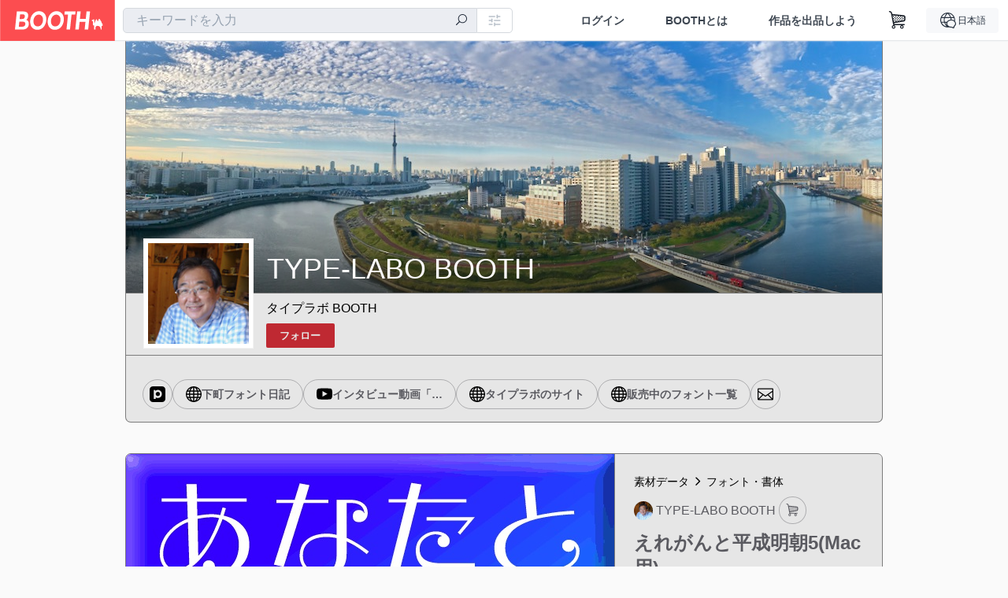

--- FILE ---
content_type: text/html; charset=utf-8
request_url: https://typelabo.booth.pm/items/1102418
body_size: 20503
content:
<!DOCTYPE html><html lang="ja"><head><meta charset="utf-8" /><title>えれがんと平成明朝5(Mac用) - TYPE-LABO BOOTH - BOOTH</title>
<meta name="description" content="かな文字の一部に丸いアクセントがついた、カワイイ日本語TrueTypeフォントです。 ●この商品には、標準フォントと等幅フォントが入っています。 ◎“えれがんと平成明朝”に含まれる平成明朝体は、財団法人日本規格協会を中心に制作グループが共同開発したものをライセンスしていただきました。 ◎JIS-X0208-1990に基づいた全漢字字種（第一・第二水準6355文字）が使用できます。 ◎NEC特殊文字（83字）、IBM拡張文字（388字）が使用できます。 ◎PDFファイルにエンベッド（埋め込み）できます。">
<meta name="keywords" content="booth, ブース, pixiv, ピクシブ, イラスト, マンガ, 創作, オンラインストア, オンラインショップ, ネットショップ, ec, ネット通販">
<link rel="canonical" href="https://booth.pm/ja/items/1102418">
<meta name="twitter:site" content="booth_pm">
<meta name="twitter:card" content="summary_large_image">
<meta name="twitter:title" content="えれがんと平成明朝5(Mac用) - TYPE-LABO BOOTH - BOOTH">
<meta name="twitter:description" content="かな文字の一部に丸いアクセントがついた、カワイイ日本語TrueTypeフォントです。 ●この商品には、標準フォントと等幅フォントが入っています。 ◎“えれがんと平成明朝”に含まれる平成明朝体は、財団法人日本規格協会を中心に制作グループが共同開発したものをライセンスしていただきました。 ◎JIS-X0208-1990に基づいた全漢字字種（第一・第二水準6355文字）が使用できます。 ◎NEC特殊文字（83字）、IBM拡張文字（388字）が使用できます。 ◎PDFファイルにエンベッド（埋め込み）できます。">
<meta name="twitter:image" content="https://booth.pximg.net/c/1200x630_a3_g5_bffffff/cf59eb4d-8672-4b61-847f-c51da4cb3afd/i/1102418/8b104433-7722-4eae-87fc-9a4edb835684_base_resized.jpg">
<meta property="og:type" content="product">
<meta property="og:title" content="えれがんと平成明朝5(Mac用) - TYPE-LABO BOOTH - BOOTH">
<meta property="og:description" content="かな文字の一部に丸いアクセントがついた、カワイイ日本語TrueTypeフォントです。 ●この商品には、標準フォントと等幅フォントが入っています。 ◎“えれがんと平成明朝”に含まれる平成明朝体は、財団法人日本規格協会を中心に制作グループが共同開発したものをライセンスしていただきました。 ◎JIS-X0208-1990に基づいた全漢字字種（第一・第二水準6355文字）が使用できます。 ◎NEC特殊文字（83字）、IBM拡張文字（388字）が使用できます。 ◎PDFファイルにエンベッド（埋め込み）できます。">
<meta property="og:image" content="https://booth.pximg.net/c/620x620/cf59eb4d-8672-4b61-847f-c51da4cb3afd/i/1102418/8b104433-7722-4eae-87fc-9a4edb835684_base_resized.jpg">
<meta property="og:url" content="https://typelabo.booth.pm/items/1102418">
<meta name="proxy_shipping_enabled" content="false">
<meta name="robots" content="max-image-preview:large">
<meta name="twitter:widgets:csp" content="on">
<meta name="ga:shop" content="">
<meta name="format-detection" content="telephone=no">
<meta name="theme-color" content="#FAFAFA">
<meta name="ga_dimension1" content="customer">
<meta name="ga_dimension2" content="no"><meta content="IE=edge" http-equiv="X-UA-Compatible" /><meta content="G-RWT2QKJLDC" name="ga" /><meta content="&quot;production&quot;" name="js_const_env" /><meta content="&quot;booth.pm&quot;" name="js_const_base_domain" /><meta content="false" name="js_const_user_signed_in" /><meta content="&quot;ja&quot;" name="js_const_user_locale" /><meta content="false" name="js_const_user_locale_redirect_confirm" /><meta content="{&quot;ja&quot;:&quot;https://booth.pm/locale?locale=ja\u0026return_to=https%3A%2F%2Ftypelabo.booth.pm%2Fitems%2F1102418&quot;,&quot;en&quot;:&quot;https://booth.pm/locale?locale=en\u0026return_to=https%3A%2F%2Ftypelabo.booth.pm%2Fitems%2F1102418&quot;,&quot;ko&quot;:&quot;https://booth.pm/locale?locale=ko\u0026return_to=https%3A%2F%2Ftypelabo.booth.pm%2Fitems%2F1102418&quot;,&quot;zh-cn&quot;:&quot;https://booth.pm/locale?locale=zh-cn\u0026return_to=https%3A%2F%2Ftypelabo.booth.pm%2Fitems%2F1102418&quot;,&quot;zh-tw&quot;:&quot;https://booth.pm/locale?locale=zh-tw\u0026return_to=https%3A%2F%2Ftypelabo.booth.pm%2Fitems%2F1102418&quot;}" name="js_const_user_locale_redirect_urls" /><meta content="false" name="js_const_user_adult" /><meta content="null" name="js_const_user_uuid" /><meta content="&quot;https://accounts.booth.pm/wish_lists.json&quot;" name="js_const_wish_lists_url" /><meta content="191" name="js_const_item_name_max_length" /><meta content="6000" name="js_const_description_max_length" /><meta content="1024" name="js_const_downloadable_max_file_size" /><meta content="[&quot;.psd&quot;,&quot;.ai&quot;,&quot;.lip&quot;,&quot;.pdf&quot;,&quot;.mp3&quot;,&quot;.m4a&quot;,&quot;.wav&quot;,&quot;.aiff&quot;,&quot;.flac&quot;,&quot;.epub&quot;,&quot;.vroid&quot;,&quot;.vroidcustomitem&quot;,&quot;.vrm&quot;,&quot;.vrma&quot;,&quot;.xwear&quot;,&quot;.xavatar&quot;,&quot;.xroid&quot;,&quot;.jpg&quot;,&quot;.jpeg&quot;,&quot;.gif&quot;,&quot;.png&quot;,&quot;.mp4&quot;,&quot;.mov&quot;,&quot;.avi&quot;,&quot;.zip&quot;,&quot;.rar&quot;]" name="js_const_downloadable_acceptable_file_types" /><meta content="[&quot;.jpg&quot;,&quot;.jpeg&quot;,&quot;.gif&quot;,&quot;.png&quot;]" name="js_const_image_acceptable_file_types" /><meta content="&quot;https://creator-status.fanbox.cc&quot;" name="js_const_pixiv_fanbox_creator_endpoint" /><meta content="22" name="js_const_max_length_japanese" /><meta content="60" name="js_const_max_length_overseas" /><meta content="30" name="js_const_stock_reservation_min_stock_amount" /><meta content="&quot;71bad9c7-587e-4583-93f7-40873c573ffa&quot;" name="js_const_one_signal_app_id" /><meta content="744" name="js_const_mobile_breakpoint" /><meta content="&quot;shops_items_show&quot;" name="js_const_ga_from" /><meta content="initial-scale=1" id="viewport" name="viewport" /><meta name="csrf-param" content="authenticity_token" />
<meta name="csrf-token" content="Kz7WaUogk1lmsjpQrjNVSfYIvLlkoXajeG_ifacsJdvtat_xkKQTFDLery7FEHtTL0oSbyByhJkjRCLk9LDO9w" /><link href="/static-images/pwa/icon_size_180.png" rel="apple-touch-icon-precomposed" /><link rel="stylesheet" href="https://asset.booth.pm/assets/ebb9f42a077da66e7155.css" media="all" /><style>#shop_default .page-wrap p {
  text-rendering: optimizeLegibility;
  -webkit-font-smoothing: antialiased;
  font-family: -apple-system, BlinkMacSystemFont, Avenir, Helvetica Neue, Segoe UI, Arial,
    ヒラギノ角ゴ ProN, Hiragino Kaku Gothic ProN, メイリオ, Meiryo, ＭＳ Ｐゴシック, sans-serif;
  font-weight: 400;
}
#shop_default .page-wrap .cmd-label,
#shop_default .page-wrap .description,
#shop_default .page-wrap .item-name,
#shop_default .page-wrap .variation-name,
#shop_default .page-wrap p {
  word-break: break-word;
  white-space: pre;
  white-space: pre-wrap;
  white-space: pre-line;
  white-space: -pre-wrap;
  white-space: -o-pre-wrap;
  white-space: -moz-pre-wrap;
  white-space: -hp-pre-wrap;
  word-wrap: break-word;
}
#shop_default .page-wrap .item-list .item-name {
  overflow: hidden;
  white-space: nowrap;
  text-overflow: ellipsis;
}
#shop_default .page-wrap .price {
  font-size: 1.125rem;
}
#shop_default .page-wrap .number {
  text-align: right;
}
#shop_default .page-wrap .alert {
  color: #de3f3a;
  background-color: transparent;
}
#shop_default .page-wrap .msg .alert {
  color: #c42621;
}
#shop_default .page-wrap .notice {
  color: #121a29;
}
#shop_default .page-wrap .empty-stock,
#shop_default .page-wrap .small-stock {
  opacity: 0.9;
}
#shop_default .page-wrap .btn {
  margin-top: 5px;
  color: #fff;
}
#shop_default .page-wrap .btn + .btn {
  margin-left: 1em;
}
#shop_default .page-wrap .btn.add-cart,
#shop_default .page-wrap .btn.add-request,
#shop_default .page-wrap .btn.remove-request {
  margin-left: auto;
  margin-right: auto;
  padding: 0.9rem 1.9rem;
  border-radius: 3.3rem;
  outline: none;
  transition: all 0.2s cubic-bezier(0.215, 0.61, 0.355, 1);
}
#shop_default .page-wrap .btn.add-cart,
#shop_default .page-wrap .btn.add-cart-negative {
  font-family: -apple-system, BlinkMacSystemFont, Avenir, Helvetica Neue, Segoe UI, Arial,
    ヒラギノ角ゴ ProN, Hiragino Kaku Gothic ProN, メイリオ, Meiryo, ＭＳ Ｐゴシック, sans-serif;
  font-weight: 400;
  min-width: 256px;
}
#shop_default .page-wrap .btn.add-cart-negative {
  padding: 0.9rem 1.9rem;
  border-radius: 29px;
  background-color: hsla(0, 0%, 100%, 0.5);
  border: 2px solid;
}
#shop_default .page-wrap .add-gift {
  border-radius: 29px;
  padding: 0.9rem 1.9rem !important;
}
#shop_default .page-wrap .btn.back {
  background: #e0e0e0;
  color: #999;
}
#shop_default .page-wrap .btn.back:hover {
  background: #c7c9d1;
  color: #fff;
}
#shop_default .page-wrap .btn.disabled {
  background: #666;
  opacity: 0.2;
  color: #fff;
}
#shop_default .page-wrap .btn.add-request,
#shop_default .page-wrap .btn.remove-request {
  font-size: 0.8125rem;
}
#shop_default .page-wrap .btn.add-request {
  background: #e0e0e0;
  color: #333 !important;
  box-shadow: 0 0 0 1px hsla(0, 0%, 100%, 0.8);
}
#shop_default .page-wrap .btn.add-request:hover {
  background: #e8e8e8;
}
#shop_default .page-wrap .btn.remove-request {
  color: #fff !important;
  background: #cfd1d8;
  box-shadow: 0 0 0 1px hsla(0, 0%, 100%, 0.8);
}
#shop_default .page-wrap a.btn [class*=' icon-'],
#shop_default .page-wrap a.btn [class^='icon-'] {
  height: 1em;
}
#shop_default .page-wrap .more_items_head {
  margin: 8px 0 0;
}
#shop_default .page-wrap .item-list-wrapper {
  margin: 40px 0 20px;
  border-radius: 7px;
  border: 1px solid;
  position: relative;
}
#shop_default .page-wrap .item-list-wrapper:after {
  content: '';
  clear: both;
  display: block;
}
#shop_default .page-wrap .item-list-wrapper .item-list {
  width: 962px;
  margin: 0 -28px 0 0;
}
#shop_default .page-wrap .item-list-wrapper-mobile {
  margin-top: 0;
  border-radius: 0;
  border: 0;
}
#shop_default .page-wrap .item-list-wrapper-mobile .item-list {
  width: 100%;
}
#shop_default .page-wrap #more_items {
  text-align: center;
}
#shop_default .page-wrap #more_items .items {
  width: 843px;
  padding: 0 30px;
  margin: 0 auto;
}
#shop_default .page-wrap #more_items .more-item {
  width: 142px !important;
  padding: 8px;
  vertical-align: top;
}
#shop_default .page-wrap #more_items .thumb,
#shop_default .page-wrap #more_items .thumb-alert,
#shop_default .page-wrap #more_items .thumb-alert img,
#shop_default .page-wrap #more_items .thumb img {
  width: 140px;
  height: 140px;
}
#shop_default .page-wrap #more_items .thumb-alert {
  padding: 0;
}
#shop_default .page-wrap #more_items .item-head {
  padding: 6px 8px;
}
#shop_default .page-wrap #more_items .slick-track {
  display: flex;
}
#shop_default .page-wrap #more_items .slick-track .slick-slide {
  height: auto;
  justify-content: center;
  display: flex;
}
#shop_default .page-wrap #more_items .slick-track .slick-slide > div {
  display: flex;
}
#shop_default .page-wrap #more_items h2.item-name {
  font-size: 0.8rem;
  overflow: hidden;
  text-overflow: ellipsis;
}
#shop_default .page-wrap #more_items span.price {
  font-size: 0.8rem;
}
#shop_default .page-wrap #more_items .slidesjs-pagination {
  padding: 0;
  list-style: none;
  list-style-image: none;
  margin: 0 auto;
}
#shop_default .page-wrap #more_items .category-name {
  overflow: hidden;
  white-space: nowrap;
  text-overflow: ellipsis;
  height: 1.2em;
  font-size: 0.6875rem;
}
#shop_default .page-wrap .thumb {
  width: 288px;
  height: 384px;
}
#shop_default .page-wrap .btn {
  transition: all 0.18s cubic-bezier(0.215, 0.61, 0.355, 1);
}
.theme-shop-page-body {
  background-color: #fafafa;
  font-size: 1rem;
  font-family: -apple-system, BlinkMacSystemFont, Avenir, Helvetica Neue, Segoe UI, Arial,
    ヒラギノ角ゴ ProN, Hiragino Kaku Gothic ProN, メイリオ, Meiryo, ＭＳ Ｐゴシック, sans-serif;
  font-weight: 400;
  font-line-height: 1.5;
}
#shop_default .page-wrap {
  background-color: transparent;
}
#shop_default .page-wrap .layout-wrap {
  width: 962px;
  margin: 0 auto;
}
#shop_default .page-wrap .container {
  box-sizing: border-box;
  width: 100%;
}
#shop_default footer.layout-wrap.l-shop-footer {
  padding-bottom: 40px;
  margin-top: 1.625rem;
}
#shop_default .page-wrap .wrapper {
  overflow: hidden;
  zoom: 1;
}
#shop_default .page-wrap #error_explanation {
  background: hsla(0, 0%, 100%, 0.96);
  padding: 8px;
}
#shop_default .page-wrap #error_explanation h3 {
  margin: 26px 0;
  color: #e74a31;
}
#shop_default .page-wrap .container.new-arrivals {
  margin: 0 auto;
}
#shop_default .page-wrap nav[role='navigation'] {
  border-top: 1px solid;
  min-height: 61px;
}
#shop_default .page-wrap .head-image-container {
  line-height: 0;
  font-size: 0;
}
#shop_default .page-wrap .head-image-anchor {
  display: block;
}
#shop_default .page-wrap .head-image-anchor:hover .shop-name {
  text-decoration: underline;
}
#shop_default .page-wrap .shop-head {
  margin: 0 auto 40px;
  position: relative;
}
#shop_default .page-wrap .shop-head .booth-title {
  word-wrap: break-word;
  width: 816px;
  margin: 0 auto;
  padding: 1em 2em;
  font-size: 2.25rem;
  font-family: -apple-system, BlinkMacSystemFont, Avenir, Helvetica Neue, Segoe UI, Arial,
    ヒラギノ角ゴ ProN, Hiragino Kaku Gothic ProN, メイリオ, Meiryo, ＭＳ Ｐゴシック, sans-serif;
  font-weight: 400;
  border-width: 0 1px;
}
#shop_default .page-wrap .shop-head .booth-title .header-image {
  display: none;
  border: none;
  max-width: 960px;
}
#shop_default .page-wrap .shop-head .booth-title.has-image {
  line-height: 1;
  padding: 0;
  width: 960px;
}
#shop_default .page-wrap .shop-head .booth-title.has-image .header-image {
  display: block;
  margin: 0 auto;
}
#shop_default .page-wrap .shop-head .booth-title.has-image .head-image-container.no-display:after {
  display: none;
}
#shop_default .page-wrap .shop-head .booth-title.has-image .head-image-container:after {
  content: '';
  position: absolute;
  top: 0;
  left: 0;
  width: 100%;
  height: 100%;
  background: linear-gradient(transparent 55%, rgba(0, 0, 0, 0.5));
}
#shop_default .page-wrap .shop-head .booth-title .shop-name {
  position: absolute;
  bottom: 12px;
  left: 0;
  width: 100%;
  padding-left: 179px;
  box-sizing: border-box;
}
#shop_default .page-wrap .shop-head .booth-title .shop-name .shop-name-label {
  overflow: hidden;
  white-space: nowrap;
  text-overflow: ellipsis;
  display: block;
  margin-right: 6px;
}
#shop_default .page-wrap .shop-head .booth-title .shop-name .shop-name-label.no-display {
  display: inline-block;
  margin-right: 0;
  width: 0;
  overflow: hidden;
  opacity: 0;
}
#shop_default .page-wrap .shop-head .edit-this-item__button {
  margin: 0;
  border: 1px solid;
}
#shop_default .page-wrap .thumb {
  position: relative;
}
#shop_default .page-wrap .thumb .thumb-inside {
  line-height: 0;
}
#shop_default .page-wrap .thumb img {
  width: 100%;
  pointer-events: none;
}
#shop_default .page-wrap .thumb img.thumb-alert {
  padding: 0;
}
#shop_default .page-wrap .thumb .swap-image {
  -o-object-fit: contain;
  object-fit: contain;
}
#shop_default .page-wrap .thumb .swap-image img {
  height: 100%;
}
#shop_default .page-wrap .thumb .swap-image-loader {
  background-color: #c7c9d1;
  background-repeat: repeat-x;
  background-size: 40px 40px;
  background-image: linear-gradient(
    45deg,
    hsla(0, 0%, 100%, 0.3) 25%,
    transparent 0,
    transparent 50%,
    hsla(0, 0%, 100%, 0.3) 0,
    hsla(0, 0%, 100%, 0.3) 75%,
    transparent 0,
    transparent
  );
  box-shadow: inset 0 -1px 0 0 rgba(0, 0, 0, 0.14902);
  animation: progress-bar-stripe 1s linear infinite;
}
#shop_default .page-wrap .item-list {
  padding: 0;
  list-style: none;
  list-style-image: none;
  margin: 0 -28px -22px 0;
  font-size: 0;
  text-align: left;
}
#shop_default .page-wrap .item-list a {
  text-decoration: none;
}
#shop_default .page-wrap .item-list .item {
  display: inline-block;
  box-sizing: border-box;
  width: 302px;
  margin: 0 28px 27px 0;
  font-size: 1rem;
  vertical-align: top;
}
#shop_default .page-wrap .item-list .thumb {
  height: 300px;
  width: 300px;
  background: none;
}
#shop_default .page-wrap .item-list .thumb img {
  transition: all 0.2s ease-out;
  border-radius: 7px 7px 0 0;
  border-style: solid;
  border-width: 1px 1px 0;
}
#shop_default .page-wrap .item-list .item-head {
  transition: all 0.2s ease-out;
  padding: 12px 17px;
  text-align: left;
  border-radius: 0 0 7px 7px;
  border-style: solid;
  border-width: 0 1px 1px;
}
#shop_default .page-wrap .item-list .item-category {
  overflow: hidden;
  white-space: nowrap;
  text-overflow: ellipsis;
  height: 1.3em;
  font-size: 0.75rem;
}
#shop_default .page-wrap .item-list .item-name {
  margin: 0;
  font-size: 1rem;
  line-height: 1.5;
  text-align: left;
  text-decoration: none;
}
#shop_default .page-wrap .item-list .price {
  float: left;
  text-decoration: none;
  font-family: -apple-system, BlinkMacSystemFont, Avenir, Helvetica Neue, Segoe UI, Arial,
    ヒラギノ角ゴ ProN, Hiragino Kaku Gothic ProN, メイリオ, Meiryo, ＭＳ Ｐゴシック, sans-serif;
  font-weight: 400;
}
#shop_default .page-wrap .item-list .btn {
  margin-top: 8px;
}
#shop_default .page-wrap .state-private {
  padding: 8px;
  text-align: center;
  background: #e74a31;
  color: #fff;
}
#shop_default .page-wrap .state-private strong {
  color: #fff;
  font-size: 1rem;
  font-family: -apple-system, BlinkMacSystemFont, Avenir-Heavy, Helvetica Neue, Segoe UI, Arial,
    ヒラギノ角ゴ ProN, Hiragino Kaku Gothic ProN, メイリオ, Meiryo, ＭＳ Ｐゴシック, sans-serif;
  font-weight: 700;
}
#shop_default .page-wrap .state-private a {
  color: #fcd !important;
  font-size: 12px;
}
#shop_default .page-wrap .description {
  border-top: 1px solid;
  clear: both;
}
#shop_default .page-wrap .description a {
  text-decoration: none;
}
#shop_default .page-wrap .description a:hover {
  text-decoration: underline;
}
#shop_default .page-wrap .booth-description {
  word-wrap: break-word;
  white-space: pre-line;
  padding: 17px 22px 16px;
  font-size: 0.9375rem;
  font-family: -apple-system, BlinkMacSystemFont, Avenir, Helvetica Neue, Segoe UI, Arial,
    ヒラギノ角ゴ ProN, Hiragino Kaku Gothic ProN, メイリオ, Meiryo, ＭＳ Ｐゴシック, sans-serif;
  font-weight: 400;
}
#shop_default .page-wrap .pixiv {
  display: none;
  position: absolute;
  top: 50%;
  left: 0;
}
#shop_default .page-wrap .pixiv:hover {
  display: block;
}
#shop_default .page-wrap .pixiv i {
  position: absolute;
  top: 7px;
  left: 8px;
  z-index: 1;
  font-size: 30px;
  color: #0096fa;
}
#shop_default .page-wrap .header-round-bottom {
  border-radius: 0 0 7px 7px;
  border-width: 0 1px 1px;
  border-style: solid;
  clear: both;
  height: 10000px;
  width: 960px;
  position: absolute;
  bottom: -1px;
  z-index: -1;
}
#shop_default .page-wrap .msg {
  position: fixed;
  top: 0;
  left: 0;
  right: 0;
  bottom: 0;
  padding: 26px 32px;
  background: rgba(0, 0, 0, 0.6);
  visibility: hidden;
  opacity: 0;
  z-index: -1;
  transition: opacity 0.24s cubic-bezier(0.215, 0.61, 0.355, 1);
}
#shop_default .page-wrap .msg.show {
  visibility: visible;
  opacity: 1;
  z-index: 9999;
}
#shop_default .page-wrap .msg p {
  transform: translate(-50%, -50%);
  position: absolute;
  top: 50%;
  left: 50%;
  max-width: 600px;
  padding: 26px 32px;
  background: #fff;
  border-radius: 5px;
  box-shadow: 0 0 0 1px 0 0 0 1px rgba(0, 0, 0, 0.13) rgba(0, 0, 0, 0.05);
}
#shop_default .page-wrap .section-head {
  display: inline-block;
}
#shop_default .page-wrap section:first-child .section-head {
  margin-top: 0;
}
#shop_default .page-wrap .badge {
  margin: 0.3em 0.3em 0;
  border: none;
  white-space: nowrap;
  font-family: -apple-system, BlinkMacSystemFont, Avenir-Heavy, Helvetica Neue, Segoe UI, Arial,
    ヒラギノ角ゴ ProN, Hiragino Kaku Gothic ProN, メイリオ, Meiryo, ＭＳ Ｐゴシック, sans-serif;
  font-weight: 700;
}
#shop_default .page-wrap .badge.adult {
  background: #e74a31;
  color: #fff;
}
#shop_default .page-wrap .badge.event {
  max-width: 100%;
}
#shop_default .page-wrap .shop-pager {
  text-align: center;
  margin-top: 1em;
  padding: 0;
}
#shop_default .page-wrap .shop-pager ol,
#shop_default .page-wrap .shop-pager ul {
  display: inline-table;
  vertical-align: bottom;
}
#shop_default .page-wrap .shop-pager ol > li,
#shop_default .page-wrap .shop-pager ul > li {
  display: table-cell;
  vertical-align: bottom;
}
#shop_default .page-wrap .shop-pager ol .nav-item,
#shop_default .page-wrap .shop-pager ul .nav-item {
  display: block;
}
#shop_default .page-wrap .shop-pager nav {
  border: none;
}
#shop_default .page-wrap .shop-pager ul {
  padding: 0;
}
#shop_default .page-wrap .shop-pager li {
  padding: 0 0.5em;
  background: none;
}
#shop_default .page-wrap .shop-pager li.current {
  opacity: 0.5;
}
#shop_default .page-wrap .shop-pager li:hover .nav-item {
  color: #fafafa;
}
#shop_default .page-wrap .shop-pager a.nav-item {
  min-width: 38px;
  border: none;
  font-family: -apple-system, BlinkMacSystemFont, Avenir, Helvetica Neue, Segoe UI, Arial,
    ヒラギノ角ゴ ProN, Hiragino Kaku Gothic ProN, メイリオ, Meiryo, ＭＳ Ｐゴシック, sans-serif;
  font-weight: 400;
  border-radius: 40px;
  line-height: 18px;
}
#shop_default .page-wrap .shop-pager .page.gap {
  margin-left: 0.5em;
  padding-top: 9px;
  padding-bottom: 9px;
}
#shop_default .social-btn {
  margin-top: 12px;
  display: inline-block;
  padding: 0 10px 0 0;
  vertical-align: top;
  line-height: 0;
}
#shop_default .social-btn-top {
  display: inline-block;
  padding: 0;
  margin: 0;
  vertical-align: top;
  line-height: 0;
}
#shop_default .page-wrap .secret-publish {
  padding: 8px;
  text-align: center;
  background: #9363f0;
  color: #fff;
}
#shop_default .page-wrap .secret-publish strong {
  color: #fff;
  font-size: 1rem;
  font-family: -apple-system, BlinkMacSystemFont, Avenir-Heavy, Helvetica Neue, Segoe UI, Arial,
    ヒラギノ角ゴ ProN, Hiragino Kaku Gothic ProN, メイリオ, Meiryo, ＭＳ Ｐゴシック, sans-serif;
  font-weight: 700;
}
#shop_default .page-wrap .pixiv-block {
  position: absolute;
  top: -22px;
  left: -11px;
  padding: 5px 5px 0 45px;
  width: 77px;
  height: 37px;
  border: 1px solid;
  border-radius: 0 4px 4px 0;
  list-style: none;
  text-decoration: none;
  line-height: 1rem;
  text-align: left;
  font-size: 0.75rem;
  font-family: -apple-system, BlinkMacSystemFont, Avenir, Helvetica Neue, Segoe UI, Arial,
    ヒラギノ角ゴ ProN, Hiragino Kaku Gothic ProN, メイリオ, Meiryo, ＭＳ Ｐゴシック, sans-serif;
  font-weight: 400;
  overflow: hidden;
  text-overflow: ellipsis;
  box-shadow: 2px 2px 0 0 hsla(0, 0%, 87.8%, 0.1);
}
#shop_default .shop-footer-legal-links {
  font-size: 0.8125rem;
}
#shop_default .shop-footer-legal-links .nav {
  margin-right: 1em;
}
#shop_default .foot-wrap {
  width: 962px;
  margin: 0 auto;
  padding: 12px 17px;
  background-color: #fff;
  border-width: 1px;
  border-style: solid;
  border-radius: 7px;
}
#shop_default .foot-wrap .share-btns {
  line-height: 0;
}
#shop_default .foot-wrap .social-btn-top {
  margin-left: 0.5em;
}
#shop_default .page-wrap .booth-nav-bar {
  border-top: 1px solid;
}
#shop_default .page-wrap .ui-segmented-tablet-nav {
  margin: 0 32px;
}
#shop_default .page-wrap .ui-segmented-tablet-nav.centered {
  text-align: center;
}
#shop_default .page-wrap .ui-segmented-tablet-nav ul {
  display: inline-table;
  border: 1px solid #e0e0e0;
  border-radius: 0.34em;
}
#shop_default .page-wrap .ui-segmented-tablet-nav ul > li {
  display: table-cell;
}
#shop_default .page-wrap .ui-segmented-tablet-nav ul .nav-item {
  display: block;
}
#shop_default .page-wrap .ui-segmented-tablet-nav .nav-item {
  box-sizing: border-box;
  background: #fff;
  border: none;
  border-right: 1px solid #e0e0e0;
  color: #657386;
  font-size: 0.8125rem;
  font-family: -apple-system, BlinkMacSystemFont, Avenir-Heavy, Helvetica Neue, Segoe UI, Arial,
    ヒラギノ角ゴ ProN, Hiragino Kaku Gothic ProN, メイリオ, Meiryo, ＭＳ Ｐゴシック, sans-serif;
  font-weight: 700;
}
#shop_default .page-wrap .ui-segmented-tablet-nav .nav-item:visited {
  color: #657386;
}
#shop_default .page-wrap .ui-segmented-tablet-nav .nav-item.current,
#shop_default .page-wrap .ui-segmented-tablet-nav .nav-item:hover {
  background: #fff;
}
#shop_default .page-wrap .ui-segmented-tablet-nav .nav-item.current [class*='icon'],
#shop_default .page-wrap .ui-segmented-tablet-nav .nav-item:hover [class*='icon'] {
  color: #fc4d50;
}
#shop_default .page-wrap .ui-segmented-tablet-nav li:last-child .nav-item {
  border-right-width: 0;
  border-radius: 0 0.34em 0.34em 0;
}
#shop_default .page-wrap .ui-segmented-tablet-nav li:first-child .nav-item {
  border-radius: 0.34em 0 0 0.34em;
}
#shop_default .page-wrap .breadcrumbs {
  margin: 26px auto;
  font-size: 0.8125rem;
}
#shop_default .page-wrap .verified-booth {
  line-height: 1;
}
#shop_default .page-wrap .shop-global-nav {
  position: relative;
  display: flex;
  flex-wrap: wrap;
  align-items: center;
  min-height: 62px;
  margin: 0 23px;
  padding: 0 0 0 156px;
}
#shop_default .page-wrap .shop-global-nav__avatar-image-container {
  position: absolute;
  top: -70px;
  left: 0;
  width: 128px;
  height: 128px;
  padding: 5px;
  background: #fff;
  border: 1px solid #f3f3f3;
}
#shop_default .page-wrap .shop-global-nav__avatar-image-container > .avatar-image {
  height: 128px;
  width: 128px;
  background-size: cover;
  background-position: top;
  background-clip: border-box;
  background-repeat: no-repeat;
  overflow: hidden;
}
#shop_default .page-wrap .shop-global-nav__home-link {
  flex: 1 1 auto;
}
#shop_default .page-wrap .shop-global-nav__home-link > .home-link-container {
  display: flex;
  align-items: center;
  max-width: 100%;
}
#shop_default .page-wrap .shop-global-nav__follow-button {
  margin: 0 0 9px;
}
#shop_default .page-wrap .shop-global-nav__follow-button a.follow-action {
  margin: 0;
}
#shop_default .page-wrap .shop-global-nav__follow-button a.unfollow-action {
  margin: 0;
  border-width: 1px;
  border-style: solid;
}
#shop_default .page-wrap .shop-global-nav__follow-button a.follow-action i,
#shop_default .page-wrap .shop-global-nav__follow-button a.unfollow-action i {
  height: 1.3em;
}
#shop_default .page-wrap .shop-global-nav .home-link-container__nickname {
  box-sizing: border-box;
  max-width: 100%;
  margin-top: 6px;
  margin-bottom: 6px;
  padding-right: 0.5em;
  word-break: break-all;
}
#shop_default .page-wrap .term-container {
  border-radius: 7px;
  overflow: hidden;
  border: 1px solid;
  padding: 30px;
  background: #fff;
  color: #5a5a60;
}
#shop_default .page-wrap .term-container h2 {
  margin-bottom: 1.625rem;
}
#shop_default .page-wrap .term-container td,
#shop_default .page-wrap .term-container th {
  border-style: dotted;
}
#shop_default .page-wrap .about-terms {
  margin: 0 0 52px;
}
#shop_default .page-wrap .about-terms td,
#shop_default .page-wrap .about-terms th {
  background-color: transparent;
  color: #5a5a60;
  text-align: left;
}
#shop_default .page-wrap .item-name {
  word-wrap: break-word;
}
#shop_default .page-wrap .for_mobile {
  display: none;
  padding: 10px;
}
#shop_default .page-wrap .for_mobile .item-name {
  margin: 0;
  padding: 0;
}
#shop_default .page-wrap .for_mobile .price {
  font-family: -apple-system, BlinkMacSystemFont, Avenir, Helvetica Neue, Segoe UI, Arial,
    ヒラギノ角ゴ ProN, Hiragino Kaku Gothic ProN, メイリオ, Meiryo, ＭＳ Ｐゴシック, sans-serif;
  font-weight: 400;
}
#shop_default .page-wrap .item-info-detail {
  margin: 40px 0 20px;
  border-radius: 7px;
  border: 1px solid;
  position: relative;
}
#shop_default .page-wrap .item-info-detail .for_mobile {
  border-bottom: 1px solid;
  text-align: center;
}
#shop_default .page-wrap .item-info-detail .item-name {
  margin: 0;
  padding-top: 0;
}
#shop_default .page-wrap .item-info-detail:after {
  content: '';
  clear: both;
  display: block;
}
#shop_default .page-wrap .thumb-gallery .embedded-content-thumbnail {
  width: 100%;
  height: 100%;
  display: flex;
  align-items: center;
  justify-content: center;
}
#shop_default .page-wrap .thumb-gallery .embedded-content-thumbnail i:before {
  margin: 0;
}
#shop_default .page-wrap .item-has-no-img {
  height: 358px;
  padding: 10px 0;
  background-image: url(/static-images/thumbnail-placeholder.png);
  background-repeat: no-repeat;
  background-position: 50%;
  background-color: hsla(0, 0%, 49%, 0.1);
  border-radius: 6px 0 0 0;
}
#shop_default .page-wrap .download-file {
  display: flex;
  align-items: center;
  padding: 8px 0;
  border-bottom: 1px dotted #e0e0e0;
  font-size: 0.75rem;
}
#shop_default .page-wrap .download-file-name {
  flex: 1;
}
#shop_default .page-wrap .download-file-button {
  display: flex;
}
#shop_default .page-wrap a.free-download {
  margin: 0 0 0 0.75em;
  text-decoration: none;
}
#shop_default .page-wrap a.free-download:hover {
  text-decoration: underline;
}
#shop_default .page-wrap .image-list {
  margin: 26 0 0;
  width: 100%;
  padding: 15px 0;
  font-size: 12px;
  text-align: center;
  border: solid;
  border-width: 1px 0 0;
}
#shop_default .page-wrap .image-list:last-child {
  border-bottom: none;
}
#shop_default .page-wrap .image-list a {
  vertical-align: top;
}
#shop_default .page-wrap .image-list .slick-track {
  margin-left: auto;
  margin-right: auto;
}
#shop_default .page-wrap .switcher {
  display: inline-block;
  text-decoration: none;
  margin: 0 2px;
}
#shop_default .page-wrap .switcher .thumb {
  border: 4px solid transparent;
}
#shop_default .page-wrap .switcher .image-description {
  display: block;
  width: 72px;
  white-space: pre;
  white-space: pre-wrap;
  white-space: pre-line;
  white-space: -pre-wrap;
  white-space: -o-pre-wrap;
  white-space: -moz-pre-wrap;
  white-space: -hp-pre-wrap;
  word-wrap: break-word;
}
#shop_default .page-wrap .main-info-column {
  width: 620px;
  border-right: 1px solid;
}
#shop_default .page-wrap .main-info-column .description,
#shop_default .page-wrap .main-info-column .factory-description {
  padding: 33px;
  clear: none;
  border-radius: 0;
  margin-bottom: 0;
  font-family: -apple-system, BlinkMacSystemFont, Avenir, Helvetica Neue, Segoe UI, Arial,
    ヒラギノ角ゴ ProN, Hiragino Kaku Gothic ProN, メイリオ, Meiryo, ＭＳ Ｐゴシック, sans-serif;
  font-weight: 400;
  line-height: 1.7em;
}
#shop_default .page-wrap .main-info-column .factory-description {
  font-style: 0.875rem;
}
#shop_default .page-wrap .main-info-column .factory-description a {
  color: #1db2c8;
}
#shop_default .page-wrap .sale-period-label {
  padding-right: 10px;
}
#shop_default .page-wrap .summary {
  float: right;
  width: 339px;
  border-left: 1px solid;
  right: 0;
}
#shop_default .page-wrap .summary .container {
  width: 368px;
}
#shop_default .page-wrap .summary .category {
  color: #000;
  font-size: 0.9375rem;
  padding: 16px 22px 0;
  font-family: -apple-system, BlinkMacSystemFont, Avenir, Helvetica Neue, Segoe UI, Arial,
    ヒラギノ角ゴ ProN, Hiragino Kaku Gothic ProN, メイリオ, Meiryo, ＭＳ Ｐゴシック, sans-serif;
  font-weight: 400;
}
#shop_default .page-wrap .summary .category a {
  text-decoration: none;
}
#shop_default .page-wrap .summary .category a:hover {
  text-decoration: underline;
}
#shop_default .page-wrap .summary .badges {
  margin: 7px 0 9px;
  padding: 0 22px;
}
#shop_default .page-wrap .summary .badges .badge {
  margin-left: 0;
}
#shop_default .page-wrap .summary .badges .events {
  display: inline;
}
#shop_default .page-wrap .summary .item-name {
  font-size: 1.5rem;
  padding: 0 22px 18px;
  margin-bottom: 0;
}
#shop_default .page-wrap .summary .price {
  padding: 16px 22px 10px;
  font-size: 3rem;
  text-align: center;
  font-family: Segoe UI Light, Helvetica Neue, Helvetica, Arial, sans-serif;
  font-family: -apple-system, BlinkMacSystemFont, Avenir, Helvetica Neue, Segoe UI, Arial,
    ヒラギノ角ゴ ProN, Hiragino Kaku Gothic ProN, メイリオ, Meiryo, ＭＳ Ｐゴシック, sans-serif;
  font-weight: 400;
}
#shop_default .page-wrap .summary .sale-period-wrapper {
  margin: 0 22px 1.5em;
  font-size: 0.875rem;
  padding: 12px 0 12px 12px;
}
#shop_default .page-wrap .summary .on-sale {
  border: 1px solid #ff5c67;
  background-color: #ffe8ed;
  color: #f24343;
}
#shop_default .page-wrap .summary .sale-period,
#shop_default .page-wrap .summary .sale-period-label {
  display: inline-block;
  vertical-align: top;
}
#shop_default .page-wrap .summary .variation-caption {
  font-size: 0.8125rem;
}
#shop_default .page-wrap .summary .purchase_limit {
  font-size: 0.8125rem;
  font-family: -apple-system, BlinkMacSystemFont, Avenir, Helvetica Neue, Segoe UI, Arial,
    ヒラギノ角ゴ ProN, Hiragino Kaku Gothic ProN, メイリオ, Meiryo, ＭＳ Ｐゴシック, sans-serif;
  font-weight: 400;
}
#shop_default .page-wrap .summary .purchase_limit .limit {
  display: inline-block;
}
#shop_default .page-wrap .summary .shipping_date {
  text-align: center;
  font-family: -apple-system, BlinkMacSystemFont, Avenir, Helvetica Neue, Segoe UI, Arial,
    ヒラギノ角ゴ ProN, Hiragino Kaku Gothic ProN, メイリオ, Meiryo, ＭＳ Ｐゴシック, sans-serif;
  font-weight: 400;
}
#shop_default .page-wrap .summary .text-anshin-booth-pack {
  font-size: 0.8125rem;
}
#shop_default .page-wrap .summary .share-btns {
  margin-top: 22px;
  padding: 9px 22px 19px;
  border-top: 1px solid;
}
#shop_default .page-wrap .module {
  width: 620px;
  padding-top: 28px;
  border-top: 1px solid;
}
#shop_default .page-wrap .cart-btns {
  text-align: center;
  overflow: visible;
  margin: 0 22px;
}
#shop_default .page-wrap .cart-btns .factory-item,
#shop_default .page-wrap .cart-btns .variation,
#shop_default .page-wrap .cart-btns .variations {
  text-align: center;
  margin: 0;
  padding: 0;
  list-style: none;
  list-style-image: none;
}
#shop_default .page-wrap .cart-btns .variation-item {
  margin-bottom: 2.5rem;
}
#shop_default .page-wrap .cart-btns .variation-item .type {
  font-size: 0.8125rem;
  opacity: 0.66;
}
#shop_default .page-wrap .cart-btns .variation-name {
  display: block;
  font-family: -apple-system, BlinkMacSystemFont, Avenir, Helvetica Neue, Segoe UI, Arial,
    ヒラギノ角ゴ ProN, Hiragino Kaku Gothic ProN, メイリオ, Meiryo, ＭＳ Ｐゴシック, sans-serif;
  font-weight: 400;
  font-size: 1.5rem;
}
#shop_default .page-wrap .cart-btns .variation-name .name {
  line-height: 1.3;
}
#shop_default .page-wrap .cart-btns .variation-price {
  font-size: 2.5em;
}
#shop_default .page-wrap .cart-btns .variation-cart-tracks {
  margin-top: 10px;
}
#shop_default .page-wrap .cart-btns .variation-cart-tracks .download-file {
  margin-top: 4px;
}
#shop_default .page-wrap .cart-btns .variation-cart-tracks .download-file-name {
  text-align: left;
}
#shop_default .page-wrap .cart-btns .variation-cart-tracks .download-file-button {
  text-align: right;
}
#shop_default .page-wrap .cart-btns .factory-item {
  margin: 10px;
}
#shop_default .page-wrap .cart-btns .factory-item .variation-name {
  font-size: 0.875rem;
}
#shop_default .page-wrap .cart-btns .factory-item input {
  display: none;
}
#shop_default .page-wrap .cart-btns .factory-item label {
  margin: 20px 26px;
  padding: 12px;
  text-align: center;
  cursor: pointer;
  border: 1px solid;
  border-radius: 5px;
}
#shop_default .page-wrap .cart-btns .factory-item label [class^='icon-'] {
  display: none;
}
#shop_default .page-wrap .cart-btns .factory-item label.selected {
  border: 1px solid;
  box-shadow: 0 0 0 1px;
  font-family: -apple-system, BlinkMacSystemFont, Avenir-Heavy, Helvetica Neue, Segoe UI, Arial,
    ヒラギノ角ゴ ProN, Hiragino Kaku Gothic ProN, メイリオ, Meiryo, ＭＳ Ｐゴシック, sans-serif;
  font-weight: 700;
}
#shop_default .page-wrap .cart-btns .factory-item label.selected [class^='icon-'] {
  display: inline-block;
}
#shop_default .page-wrap .cart-btns td,
#shop_default .page-wrap .cart-btns th {
  padding: 0.618em 0;
  text-align: left;
}
#shop_default .page-wrap .alert.factory,
#shop_default .page-wrap .alert.preorder {
  line-height: 1;
  font-size: 0.75rem;
}
#shop_default .page-wrap .tags {
  padding: 0 24px;
}
#shop_default .page-wrap .tags .icon-tags {
  padding-right: 4px;
}
#shop_default .page-wrap .tags ul {
  padding: 0;
  margin-top: 0;
}
#shop_default .page-wrap .tag {
  padding: 0;
  list-style: none;
  list-style-image: none;
  display: block;
  margin: 6px 0;
  line-height: 1;
  list-style-position: inside;
}
#shop_default .page-wrap .tag .nav-item {
  margin: 0;
  padding: 2px 0;
  background: none;
  border: none;
  font-size: 0.875rem;
  font-family: -apple-system, BlinkMacSystemFont, Avenir, Helvetica Neue, Segoe UI, Arial,
    ヒラギノ角ゴ ProN, Hiragino Kaku Gothic ProN, メイリオ, Meiryo, ＭＳ Ｐゴシック, sans-serif;
  font-weight: 400;
  line-height: 1.2;
}
#shop_default .page-wrap .tag .nav-item .icon-tag {
  opacity: 0.66;
}
#shop_default .page-wrap .tag .nav-item:hover {
  text-decoration: underline;
}
#shop_default .page-wrap .sesame-open-form {
  padding: 0 64px 24px;
}
#shop_default .page-wrap .sesame-open-form .question {
  font-size: 1.5625rem;
  margin: 0;
}
#shop_default .page-wrap .sesame-open-form .btn {
  background-color: rgba(0, 0, 0, 0.88);
  padding: 1em 2em;
}
#shop_default .page-wrap .sesame-open-form .btn:hover {
  background-color: rgba(0, 0, 0, 0.66);
}
#shop_default .page-wrap .sesame-open-question {
  position: relative;
  margin: 48px auto;
  padding: 40px;
  text-align: center;
}
#shop_default .page-wrap .sesame-open-question:after,
#shop_default .page-wrap .sesame-open-question:before {
  position: absolute;
  font-size: 4.5rem;
  color: rgba(0, 0, 0, 0.11);
}
#shop_default .page-wrap .sesame-open-question:before {
  content: '「';
  top: -32px;
  left: -32px;
}
#shop_default .page-wrap .sesame-open-question:after {
  content: '」';
  bottom: -32px;
  right: -32px;
}
#shop_default .page-wrap .sesame-open-answer-heading {
  margin: 0 0 8px;
  font-size: 1rem;
  text-align: center;
}
#shop_default .page-wrap .sesame-open .full-length {
  background-color: #fff;
  padding: 1em;
  box-shadow: inset 0 1px 3px rgba(0, 0, 0, 0.13);
  font-size: 1.25rem;
}
#shop_default {
  box-sizing: border-box;
}
@media screen and (min-device-width: 744px), screen and (min-width: 744px) {
  #shop_default .page-wrap h1 {
    font-size: 2rem;
    position: relative;
    font-family: Segoe UI semilight, Helvetica Neue Light, Helvetica Light, Helvetica Neue, arial,
      ヒラギノ角ゴ Pro W3, Hiragino Kaku Gothic Pro, メイリオ, Meiryo, ＭＳ Ｐゴシック, sans-serif;
  }
}
@media screen and (max-device-width: 743px) and (orientation: landscape) {
  #shop_default .page-wrap .item-list .item {
    max-width: 176px;
  }
}
@media (-webkit-min-device-pixel-ratio: 1.5),
  (-webkit-min-device-pixel-ratio: 2),
  (min-resolution: 1.5dppx) {
  #shop_default .page-wrap .item-has-no-img {
    background-image: url(/static-images/thumbnail-placeholder@2x.png);
    background-size: 112px 80px;
  }
}
@media screen and (min-width: 0px) and (max-width: 743px) {
  #shop_default .page-wrap .sesame-open-form {
    padding: 24px 16px;
    overflow: hidden;
  }
  #shop_default .page-wrap .sesame-open-form .question {
    font-size: 1.25rem;
  }
  #shop_default .page-wrap .sesame-open-question {
    margin: 0 auto 22px;
    padding: 11px;
  }
  #shop_default .page-wrap .sesame-open-question:before {
    left: -56px;
  }
  #shop_default .page-wrap .sesame-open-question:after {
    right: -56px;
  }
  #shop_default .page-wrap .btn.add-cart,
  #shop_default .page-wrap .btn.added-cart {
    box-sizing: border-box;
    padding: 0.625rem 1.9rem;
    vertical-align: middle;
  }
  #shop_default .page-wrap .btn.not-display-smartphone {
    display: none;
  }
  #shop_default .page-wrap .add-gift {
    box-sizing: border-box;
    padding: 0.625rem 1.9rem !important;
    vertical-align: middle;
  }
  #shop_default .page-wrap #more_items_phone {
    width: 100%;
    text-align: center;
  }
  #shop_default .page-wrap #more_items_phone a.more-item {
    display: inline-grid;
    width: 137px;
    padding: 8px;
    vertical-align: top;
  }
  #shop_default .page-wrap #more_items_phone img.thumb-alert {
    padding: 0;
  }
  #shop_default .page-wrap #more_items_phone .thumb,
  #shop_default .page-wrap #more_items_phone .thumb-alert {
    width: 137px;
    height: 135px;
  }
  #shop_default .page-wrap #more_items_phone .thumb-alert img,
  #shop_default .page-wrap #more_items_phone .thumb img {
    width: 135px;
    height: 135px;
  }
  #shop_default .page-wrap #more_items_phone .item-head {
    width: 137px;
  }
  #shop_default .page-wrap #more_items_phone h2.item-name {
    font-size: 0.875rem;
  }
  #shop_default .page-wrap #more_items_phone span.price {
    font-size: 0.8rem;
    text-align: left;
  }
  #shop_default .page-wrap #more_items_phone .category-name {
    overflow: hidden;
    white-space: nowrap;
    text-overflow: ellipsis;
    height: 1.2em;
    font-size: 0.625rem;
  }
  #shop_default .page-wrap #more_items {
    width: 100%;
    margin-left: 0;
  }
  #shop_default .page-wrap .thumb {
    width: 146px;
    height: 194.6666666667px;
  }
  #shop_default .page-wrap .layout-wrap {
    width: 100%;
    padding: 0;
  }
  #shop_default footer.layout-wrap.l-shop-footer {
    border-width: 1px 0;
    margin-top: 0;
    padding: 0 0 4.2666666667%;
  }
  #shop_default .page-wrap .shop-head .booth-title .shop-name .shop-name-label {
    height: 1em;
  }
  #shop_default .page-wrap .booth-description {
    padding: 17px 18px;
  }
  #shop_default .page-wrap .header-round-bottom {
    border-radius: 0;
    border-width: 0 0 1px;
    width: 100%;
  }
  #shop_default .page-wrap .shop-pager {
    margin: 0 0 1em;
    padding: 0;
  }
  #shop_default .page-wrap .shop-pager ul {
    margin: 0;
  }
  #shop_default .page-wrap .shop-pager li {
    padding: 0;
  }
  #shop_default .page-wrap .shop-pager li a {
    margin: 6px 5px 15px;
  }
  #shop_default .page-wrap .shop-pager li .nav-item {
    display: none;
    font-size: 1em;
    font-family: -apple-system, BlinkMacSystemFont, Avenir, Helvetica Neue, Segoe UI, Arial,
      ヒラギノ角ゴ ProN, Hiragino Kaku Gothic ProN, メイリオ, Meiryo, ＭＳ Ｐゴシック, sans-serif;
    font-weight: 400;
  }
  #shop_default .page-wrap .shop-pager li.current .nav-item,
  #shop_default .page-wrap .shop-pager li .pager-last-page,
  #shop_default .page-wrap .shop-pager li:first-child + li [rel='prev'],
  #shop_default .page-wrap .shop-pager li:first-child .nav-item,
  #shop_default .page-wrap .shop-pager li:last-child .nav-item,
  #shop_default .page-wrap .shop-pager li [rel='next'] {
    display: block;
  }
  #shop_default .page-wrap .shop-pager li.current + li {
    display: none !important;
  }
  #shop_default .page-wrap .shop-pager .page.gap {
    display: none;
  }
  #shop_default .page-wrap .section-head {
    margin: 26px 0 0;
    line-height: 1.3;
  }
  #shop_default .page-wrap .head-image-anchor {
    position: relative;
  }
  #shop_default .page-wrap .shop-head {
    margin: 0;
    padding: 0;
    overflow: hidden;
  }
  #shop_default .page-wrap .shop-head .booth-title {
    margin-top: 52px;
    padding: 0;
    font-size: 1.3125rem;
    border: none !important;
    width: 100%;
    border-bottom: 1px solid;
  }
  #shop_default .page-wrap .shop-head .booth-title .head-image-anchor {
    text-decoration: none;
  }
  #shop_default .page-wrap .shop-head .booth-title.has-image {
    margin-top: 0;
    width: 100%;
    border-bottom: none;
  }
  #shop_default .page-wrap .shop-head .booth-title.has-image .header-image {
    max-width: 100%;
  }
  #shop_default .page-wrap .shop-head .booth-title.has-image .head-image-anchor {
    min-height: auto;
  }
  #shop_default .page-wrap .shop-head .booth-title .shop-name {
    height: auto;
    padding-left: 114px;
    line-height: 1;
  }
  #shop_default .page-wrap .shop-head nav[role='navigation'] {
    min-height: auto;
  }
  #shop_default .page-wrap .shop-head .description {
    border: none;
  }
  #shop_default .page-wrap .head-image-container {
    position: relative;
  }
  #shop_default .page-wrap .head-image-container:after {
    top: 41px;
    height: auto;
    bottom: 0;
    background: linear-gradient(transparent, rgba(0, 0, 0, 0.3) 66%, rgba(0, 0, 0, 0.6));
  }
  #shop_default .page-wrap .container.new-arrivals {
    padding: 0 5px 10px;
  }
  #shop_default .page-wrap .item-list {
    display: inline-block;
    width: 100%;
    margin: 0;
    text-align: justify;
    font-size: 0;
    zoom: 1;
  }
  #shop_default .page-wrap .item-list .item {
    float: left;
    width: 50%;
    margin: 0;
    padding: 8px 5px;
    font-size: 0.875rem;
    zoom: 1;
  }
  #shop_default .page-wrap .item-list .item .thumb {
    height: auto;
    width: 100%;
    box-sizing: border-box;
  }
  #shop_default .page-wrap .item-list .item img {
    width: 100%;
    box-sizing: border-box;
  }
  #shop_default .page-wrap .item-list .item img.thumb-alert {
    padding: 0;
  }
  #shop_default .page-wrap .item-list .item-head {
    box-sizing: border-box;
    padding: 6px 3px 6px 11px;
    position: relative;
    border-radius: 0 0 6px 6px;
  }
  #shop_default .page-wrap .item-list .item-category {
    font-size: 0.625rem;
  }
  #shop_default .page-wrap .item-list .item-name {
    margin: 0;
    font-size: 0.8125rem;
    text-align: inherit;
    position: relative;
    left: -1px;
  }
  #shop_default .page-wrap .item-list .price {
    display: block;
    font-size: 0.875rem;
    font-family: -apple-system, BlinkMacSystemFont, Avenir, Helvetica Neue, Segoe UI, Arial,
      ヒラギノ角ゴ ProN, Hiragino Kaku Gothic ProN, メイリオ, Meiryo, ＭＳ Ｐゴシック, sans-serif;
    font-weight: 400;
    height: 21px;
  }
  #shop_default .shop-footer-legal-links li {
    margin-bottom: 5px;
  }
  #shop_default .foot-wrap {
    width: auto;
    margin: 0 10px;
    padding: 6px 11px;
  }
  #shop_default .foot-wrap .share-btns {
    margin: 5px auto 0;
  }
  #shop_default .page-wrap .ui-segmented-tablet-nav.centered ul,
  #shop_default .page-wrap .ui-segmented-tablet-nav.centered ul > li {
    display: block;
  }
  #shop_default .page-wrap .ui-segmented-tablet-nav.centered ul > li .nav-item {
    border-bottom: 1px solid #e0e0e0;
    border-right-width: 0;
  }
  #shop_default .page-wrap .ui-segmented-tablet-nav.centered ul > li:last-child .nav-item {
    border: none;
    border-radius: 0 0 0.34em 0.34em;
  }
  #shop_default .page-wrap .ui-segmented-tablet-nav.centered ul > li:first-child .nav-item {
    border-radius: 0.34em 0.34em 0 0;
  }
  #shop_default .page-wrap .ui-segmented-tablet-nav {
    margin: 0 16px;
  }
  #shop_default .page-wrap .ui-segmented-tablet-nav .nav-item {
    padding: 0.618em 0.8075em;
  }
  #shop_default .page-wrap .item-lists {
    margin: 0 16px;
  }
  #shop_default .page-wrap .shop-global-nav {
    min-height: 40px;
    margin: 0 16px;
    padding-left: 0;
  }
  #shop_default .page-wrap .shop-global-nav__avatar-image-container > .avatar-image {
    height: 72px;
    width: 72px;
  }
  #shop_default .page-wrap .shop-global-nav__avatar-image-container {
    top: -48px;
    width: 72px;
    height: 72px;
  }
  #shop_default .page-wrap .shop-global-nav__home-link {
    padding-left: 100px;
  }
  #shop_default .page-wrap .shop-global-nav .home-link-container__nickname {
    margin-top: 9px;
    margin-bottom: 9px;
    font-size: 0.8125rem;
  }
  #shop_default .page-wrap .shop-nav {
    width: 100%;
    height: auto;
    margin: 0;
    padding: 0;
    background: transparent;
    border-bottom: 1px solid;
  }
  #shop_default .page-wrap .term-container {
    border-radius: 0;
    margin-bottom: 20px;
  }
  #shop_default .page-wrap .about-terms {
    display: block;
    margin: 0 0 26px;
  }
  #shop_default .page-wrap .about-terms td,
  #shop_default .page-wrap .about-terms th {
    display: block;
  }
  #shop_default .page-wrap .about-terms th {
    border: none;
    padding: 12px 0 4px;
  }
  #shop_default .page-wrap .about-terms td {
    padding: 0 0 12px;
  }
  #shop_default .page-wrap .for_mobile {
    display: block;
  }
  #shop_default .page-wrap .item-name {
    font-size: 1rem;
  }
  #shop_default .page-wrap .item-info-detail {
    border-radius: 0;
    margin-top: 14px;
    border-width: 1px 0;
    display: flex;
    flex-direction: column;
    flex: 1;
  }
  #shop_default .page-wrap .item-has-no-img {
    height: 300px;
    width: 300px;
    border: none;
    border-radius: 0;
    margin: 10px auto;
    padding: 0;
  }
  #shop_default .page-wrap .summary .price {
    margin-bottom: 0;
  }
  #shop_default .page-wrap .for_mobile {
    padding: 16px;
    order: 1;
  }
  #shop_default .page-wrap .summary {
    float: none;
    width: auto;
    order: 3;
    position: relative;
    padding: 0;
    border: none;
  }
  #shop_default .page-wrap .summary > div,
  #shop_default .page-wrap .summary p {
    margin: 0;
    padding: 16px;
  }
  #shop_default .page-wrap .summary .category {
    padding: 10px 16px 5px;
    border-top: 1px solid;
    text-align: center;
  }
  #shop_default .page-wrap .summary .badges {
    width: 100%;
    margin: 0;
    padding: 0;
    text-align: center;
  }
  #shop_default .page-wrap .summary .price {
    padding: 10px;
    font-size: 2.5em;
  }
  #shop_default .page-wrap .summary .sale-period-wrapper {
    margin: 0 30px 10px;
  }
  #shop_default .page-wrap .summary .item-name {
    padding: 5px 16px 10px;
    font-family: -apple-system, BlinkMacSystemFont, Avenir, Helvetica Neue, Segoe UI, Arial,
      ヒラギノ角ゴ ProN, Hiragino Kaku Gothic ProN, メイリオ, Meiryo, ＭＳ Ｐゴシック, sans-serif !important;
    text-align: center;
  }
  #shop_default .page-wrap .summary .description,
  #shop_default .page-wrap .summary .factory-description {
    border-top: none;
    text-align: left !important;
    word-wrap: break-word;
    font-size: 0.875rem;
    font-family: -apple-system, BlinkMacSystemFont, Avenir, Helvetica Neue, Segoe UI, Arial,
      ヒラギノ角ゴ ProN, Hiragino Kaku Gothic ProN, メイリオ, Meiryo, ＭＳ Ｐゴシック, sans-serif;
    font-weight: 400;
    white-space: pre-line;
  }
  #shop_default .page-wrap .summary .page_design {
    padding: 0;
  }
  #shop_default .page-wrap .summary .page_design .module:first-child {
    border-top: 0;
  }
  #shop_default .page-wrap .summary .share-btns {
    order: 8;
    margin: 0;
    padding: 15px 16px 13px;
    text-align: center;
    border-top: none;
    border-bottom: 1px solid;
  }
  #shop_default .page-wrap .summary .share-btns .social-btn {
    margin: 0;
  }
  #shop_default .page-wrap .summary .cart-btns {
    padding: 0 30px 15px;
    border-bottom: 1px solid;
  }
  #shop_default .page-wrap .summary .cart-btns .variations {
    margin: 0;
  }
  #shop_default .page-wrap .summary .tags {
    order: 7;
    border-bottom: 1px solid;
  }
  #shop_default .page-wrap .summary .tags .tag {
    margin-top: 0;
  }
  #shop_default .page-wrap .summary .tags .tag:last-child {
    margin-bottom: 0;
  }
  #shop_default .page-wrap .summary .tags a {
    display: block;
    padding: 4px 10px;
    border: 1px solid;
    border-radius: 4px;
  }
  #shop_default .page-wrap .summary .tags a:hover {
    text-decoration: none;
  }
  #shop_default .page-wrap .summary .tags ul {
    margin: 0 !important;
  }
  #shop_default .page-wrap .summary .item-list-wrapper-mobile {
    order: 9;
  }
  #shop_default .page-wrap .summary .item-list-wrapper-mobile .item-name,
  #shop_default .page-wrap .summary .item-list-wrapper-mobile .price {
    padding: 0;
  }
  #shop_default .page-wrap .main-info-column {
    width: auto;
    border: none;
    order: 2;
  }
  #shop_default .page-wrap .main-info-column i {
    font-size: 13px;
  }
  #shop_default .page-wrap .main-info-column [class^='icon-arrow'] {
    position: relative;
    width: 30px;
  }
  #shop_default .page-wrap .main-info-column [class^='icon-arrow']:before {
    width: 30px;
    line-height: 30px;
  }
  #shop_default .page-wrap .main-info-column .description,
  #shop_default .page-wrap .main-info-column .factory-description {
    display: none;
  }
  #shop_default .page-wrap .cart-btns .variation-cart-tracks {
    padding: 0;
  }
}</style><style>.booth-modal {
  position: fixed;
  top: 0;
  left: 0;
  right: 0;
  opacity: 0;
  visibility: hidden;
  bottom: 0;
  z-index: -1;
  overflow: auto;
  border-radius: 5px;
}
.booth-modal-on .booth-modal {
  opacity: 1;
  visibility: visible;
}
.booth-modal-on .booth-modal {
  z-index: 9500;
  -webkit-overflow-scrolling: touch;
}
.booth-overlay {
  box-sizing: border-box;
  z-index: -2;
  height: 100%;
  background: rgba(95, 105, 122, 0.39);
  position: fixed;
  top: 0;
  left: 0;
  right: 0;
  opacity: 0;
  visibility: hidden;
}
.booth-modal-on .booth-overlay {
  opacity: 1;
  visibility: visible;
  z-index: 9000;
}
.booth-modal-viewer {
  display: flex;
  justify-content: center;
  height: 100%;
}
.booth-modal-viewer-inner {
  text-align: center;
  vertical-align: middle;
  width: 100%;
  margin: auto 0;
}
.booth-modal-content-wrapper {
  display: inline-block;
  text-align: left;
  margin: 52px;
}
.booth-modal-head .btn {
  margin: 0;
  padding: 0;
  color: #fff;
}
.booth-modal-content {
  z-index: -1;
  background-color: #fff;
  box-shadow: 0 0 0 1px rgba(0, 0, 0, 0.05), 8px 8px 0 0 rgba(95, 105, 122, 0.39);
}
.booth-modal-content .panel {
  border: none;
}
.booth-modal-content .panel-head {
  background-color: #ebedf2;
  font-size: 0.8125rem;
  font-family: -apple-system, BlinkMacSystemFont, booth demi en, booth demi jp, メイリオ, Meiryo,
    ＭＳ Ｐゴシック, sans-serif;
  font-weight: 500;
}
.booth-modal-content .field {
  margin: 26px;
  padding: 0;
}
@media screen and (min-width: 0px) and (max-width: 743px) {
  .booth-modal {
    left: auto;
    right: auto;
    bottom: auto;
    box-sizing: border-box;
    width: 100%;
    height: 100%;
    margin: 0;
    padding: 0;
    border-radius: 0;
  }
  .booth-modal-content-wrapper {
    display: block;
    margin: 22px 8px;
  }
  .booth-modal-content {
    box-shadow: 0 0 0 1px rgba(0, 0, 0, 0.05);
  }
  .booth-modal-content .panel-head {
    font-size: 1rem;
  }
}</style><style>.icon-basket:before {
  content: '';
}</style><link rel="stylesheet" href="https://asset.booth.pm/assets/0219f4b29fa798e9b305.css" media="all" /><script src="https://asset.booth.pm/assets/72be6bfcd5899db0cc6b.js" defer="defer" nonce="2LXC2UlDmysfDo630oSgXhoKSOXWC2RRy1TduW/d/og="></script><script type="application/ld+json">{"@context":"https://schema.org","@type":"Product","name":"えれがんと平成明朝5(Mac用)","description":"かな文字の一部に丸いアクセントがついた、カワイイ日本語TrueTypeフォントです。\n●この商品には、標準フォントと等幅フォントが入っています。\n\n◎“えれがんと平成明朝”に含まれる平成明朝体は、財団法人日本規格協会を中心に制作グループが共同開発したものをライセンスしていただきました。\n◎JIS-X0208-1990に基づいた全漢字字種（第一・第二水準6355文字）が使用できます。\n◎NEC特殊文字（83字）、IBM拡張文字（388字）が使用できます。\n◎PDFファイルにエンベッド（埋め込み）できます。\n◎普通の日本語TrueTypeフォントと同じように入力・使用できますが、ビットマップ・フォントを含んでいません。\n\n●●ご購入の前に確認！●●\n\n●ご注意！！！\nこのフォントは、OS X 専用です（OS 9 では認識されません）。\n※一部のアプリでは、フォントメニューに表示されず使えません。\n※一部のアプリでは、フォントメニューに英字名で表示されます。\n※一部のアプリでは、正しく文字入力できない場合もあります。\n※一部のアプリでは、拡張文字の一部が正しく表示されません。\n\n・あなたが使用予定のアプリケーションソフトで、このフォントがきちんと使用できるかを、無料お試し版フォントでご確認ください。\n・無料お試し版フォントは、下記の当社サイト（ようこそ！書体の世界へ）で頒布しております。\nhttp://www.type-labo.jp/\n\n◎無料お試し版フォントは、ひらがな・カタカナは清音のみ、漢字数を1026文字に制限した以外は、商品版と同じ品質・仕様です。\n◎無料お試し版フォントで、品質・仕様を納得され、すべての文字を使いたい方は、この商品版をご購入下さい。\n\n●よくある質問（使用範囲や対応OSなど）\nhttps://www.type-labo.jp/QandAwaku.html","url":"https://booth.pm/ja/items/1102418","offers":{"priceCurrency":"JPY","availability":"https://schema.org/InStock","@type":"Offer","price":"2750"},"brand":{"@type":"Brand","name":"TYPE-LABO BOOTH","url":"https://typelabo.booth.pm/"},"image":"https://booth.pximg.net/c/620x620/cf59eb4d-8672-4b61-847f-c51da4cb3afd/i/1102418/8b104433-7722-4eae-87fc-9a4edb835684_base_resized.jpg"}</script><style>:root {
  --shop-theme-background-color: #FAFAFA;
  --shop-theme-base-color: #FFFCFC;
  --shop-theme-border-color: #7C7C7C;
  --shop-theme-contents-color: #E6E6E6;
  --shop-theme-link-color: #000000;
  --shop-theme-price-color: #BF2932;
  --shop-theme-text-color: #5A5A60;
  --shop-theme-background-attachment: scroll;
  --shop-theme-background-image: none;
  --shop-theme-background-position-x: left;
  --shop-theme-background-position-y: top;
  --shop-theme-background-repeat: repeat;

  --shop-theme-contents-color-0: #E6E6E600;
  --shop-theme-link-color-50: #00000080;
  --shop-theme-text-color-40: #5A5A6066;
  --shop-theme-text-color-90: #5A5A60e5;
}

.disable-shop-theme {
  --shop-theme-background-color: #FAFAFA;
  --shop-theme-base-color: #000000;
  --shop-theme-border-color: #F3F3F3;
  --shop-theme-contents-color: #FFFFFF;
  --shop-theme-link-color: #000000;
  --shop-theme-price-color: #BF2932;
  --shop-theme-text-color: #5A5A60;
  --shop-theme-background-attachment: scroll;
  --shop-theme-background-image: none;
  --shop-theme-background-position-x: left;
  --shop-theme-background-position-y: top;
  --shop-theme-background-repeat: repeat;

  --shop-theme-contents-color-0: #FFFFFF00;
  --shop-theme-link-color-50: #00000080;
  --shop-theme-text-color-40: #5A5A6066;
  --shop-theme-text-color-90: #5A5A60e5;
}</style><style>.js-expansion-content::after {
  background: linear-gradient(var(--shop-theme-contents-color-0), var(--shop-theme-contents-color) 50px, var(--shop-theme-contents-color)) !important;
}

body.theme-shop-page-body
{
  background-color: var(--shop-theme-background-color);
  background-image: var(--shop-theme-background-image);
  background-repeat: var(--shop-theme-background-repeat);
  background-position-x: var(--shop-theme-background-position-x);
  background-position-y: var(--shop-theme-background-position-y);
  background-attachment: var(--shop-theme-background-attachment);
}

#shop_default .page-wrap,
#shop_default .page-wrap p,
#shop_default .msg .notice,
#shop_default .page-wrap .description,
#shop_default .page-wrap .main-info-column .description,
#shop_default .page-wrap .item-list .item-name,
#shop_default .page-wrap .item-list .item-category,
#shop_default .page-wrap .item-info-detail,
#shop_default .page-wrap .player .player-visualize .player-album,
#shop_default .page-wrap .player .player-visualize .player-artist,
#shop_default .page-wrap h1.item-name,
#shop_default .page-wrap .variation-name,
#shop_default .page-wrap form
{
  color: var(--shop-theme-text-color);
}

#shop_default .page-wrap a,
#shop_default .page-wrap .item-list .item:hover .item-name,
#shop_default .page-wrap .shop-pager li .nav-item,
#shop_default .l-shop-footer .shop-footer-legal-links a
{
  color: var(--shop-theme-link-color);
}

#shop_default .page-wrap .item-list .item:hover .item-name,
#shop_default .page-wrap #more_items .slick-prev:before,
#shop_default .page-wrap #more_items .slick-next:before
{
  color: var(--shop-theme-link-color) !important;
}

#shop_default .page-wrap .item-list .item:hover img,
#shop_default .page-wrap .item-list .item:hover .item-head,
#shop_default .page-wrap .summary .tags a:hover,
#shop_default .page-wrap .more-item:hover .thumb img,
#shop_default .page-wrap .more-item:hover .item-head,
#shop_default .page-wrap .slick-current .thumb,
#shop_default .page-wrap .slick-current .slick-thumbnail-border
{
  border-color: var(--shop-theme-link-color);
}

#shop_default .page-wrap .btn.free-download:hover,
#shop_default .page-wrap .btn.add-cart:hover,
#shop_default .page-wrap .shop-pager li:hover .nav-item,
#shop_default .page-wrap a.btn.more-items-mobile,
#shop_default .page-wrap .shop-pager .btn
{
  background-color: var(--shop-theme-link-color);
}

#shop_default .page-wrap .price,
#shop_default .page-wrap .alert.restock,
#shop_default .page-wrap .alert.factory,
#shop_default .page-wrap .variation-price,
#shop_default .page-wrap .shipping_date
{
  color: var(--shop-theme-price-color) !important;
}

#shop_default .page-wrap .badge.small-stock {
  background: transparent;
  border: solid 1px  var(--shop-theme-price-color) !important;
}

#shop_default .page-wrap .btn.free-download
{
  background-color: var(--shop-theme-price-color);
}

#shop_default .page-wrap,
#shop_default .page-wrap nav[role="navigation"],
#shop_default .page-wrap .item-list .item img,
#shop_default .page-wrap .item-list .item .item-head,
#shop_default .page-wrap nav,
#shop_default .page-wrap .shop-pager li .nav-item,
#shop_default .l-shop-footer,
#shop_default .page-wrap .shop-head h1,
#shop_default .page-wrap .shop-nav,
.pixiv-block,
#shop_default .page-wrap .description,
#shop_default .page-wrap .player,
#shop_default .page-wrap .header-round-bottom,
#shop_default .page-wrap .item-info-detail,
#shop_default .page-wrap .main-info-column,
#shop_default .page-wrap .item-info-detail .for_mobile,
#shop_default .page-wrap .image-list,
#shop_default .page-wrap .summary,
#shop_default .page-wrap .summary .category,
#shop_default .page-wrap .summary .partition-h,
#shop_default .page-wrap .summary .cart-btns,
#shop_default .page-wrap .summary .tags a,
#shop_default .page-wrap .summary .tags,
#shop_default .page-wrap .summary .share-btns,
#shop_default .page-wrap .wish-list-link:before,
#shop_default .page-wrap .item-list-wrapper,
#shop_default .page-wrap .item-list-wrapper-mobile,
#shop_default .page-wrap .more-item .thumb img,
#shop_default .page-wrap .more-item .item-head,
#shop_default .page-wrap .booth-nav-bar,
#shop_default .page-wrap table,
#shop_default .page-wrap .last-order,
#shop_default .foot-wrap
{
  border-color: var(--shop-theme-border-color);
}

#shop_default .page-wrap .player .player-button,
#shop_default .page-wrap .badge,
#shop_default .page-wrap .btn.more-items-mobile,
#shop_default .page-wrap .btn.free-download span,
#shop_default .page-wrap .shop-pager li:hover .nav-item,
#shop_default .page-wrap .shop-pager .btn
{
  color: var(--shop-theme-contents-color);
}

#shop_default .page-wrap .badge.event {
  background-color: var(--shop-theme-link-color);
  color: var(--shop-theme-contents-color);
}

#shop_default .page-wrap .badge.adult {
  background-color: var(--shop-theme-text-color);
  color: var(--shop-theme-contents-color);
}

#shop_default .page-wrap .header-round-bottom,
#shop_default .page-wrap .item-list .item-head,
#shop_default .page-wrap .booth-nav-bar,
#shop_default .page-wrap .item-info-detail,
#shop_default .page-wrap .shop-pager a.nav-item,
#shop_default .page-wrap .item-list-wrapper,
#shop_default .page-wrap .item-list-wrapper-mobile,
#shop_default .foot-wrap,
#shop_default .page-wrap td,
#shop_default .page-wrap .last-order,
#shop_default .primary-image-area
{
  background-color: var(--shop-theme-contents-color);
}

#shop_default .page-wrap .shop-head h1 a,
#shop_default .page-wrap .shop-global-nav .icon-verified,
#shop_default .page-wrap .more_items_head
{
  color: var(--shop-theme-base-color);
}

#shop_default .page-wrap .switcher.selected
{
  border-color: var(--shop-theme-base-color) !important;
}

#shop_default .page-wrap .badge
{
  background-color: var(--shop-theme-text-color);
}

#shop_default .page-wrap .player .player_control,
#shop_default .page-wrap .player .player_status .player_status_overall_bg,
#shop_default .page-wrap .player .player_status .player_status_overall .player_status_passage
{
  background-color: var(--shop-theme-base-color);
  color: var(--shop-theme-contents-color);
}

#shop_default .page-wrap .btn.add-cart {
  background-color: var(--shop-theme-price-color) !important;
  color: var(--shop-theme-contents-color);
}

#shop_default .page-wrap .btn.add-cart-negative {
  background-color: var(--shop-theme-contents-color);
  border-color: var(--shop-theme-price-color) !important;
  color: var(--shop-theme-price-color) !important;
}

#shop_default .page-wrap .shop-theme-text--default,
#shop_default .page-wrap .shop-theme-text-text {
  color: var(--shop-theme-text-color); !important;
}

#shop_default .page-wrap .shop-theme-border-text {
  border-color: var(--shop-theme-text-color); !important;
}

#shop_default .page-wrap .shop-theme-bg-contents {
  background-color: var(--shop-theme-contents-color) !important;
}

#shop_default .page-wrap .shop-theme-border--top {
  border-top-width: 1px;
  border-top-style: solid;
}

#shop_default .page-wrap .shop-theme-border--right {
  border-right-width: 1px;
  border-right-style: solid;
}

#shop_default .page-wrap .shop-theme-border--bottom {
  border-bottom-width: 1px;
  border-bottom-style: solid;
}

#shop_default .page-wrap .shop-theme-border--left {
  border-left-width: 1px;
  border-left-style: solid;
}

#shop_default .page-wrap .shop-theme-border--all {
  border-width: 1px;
  border-style: solid;
}

#shop_default .page-wrap .shop-theme-border--top,
#shop_default .page-wrap .shop-theme-border--right,
#shop_default .page-wrap .shop-theme-border--bottom,
#shop_default .page-wrap .shop-theme-border--left,
#shop_default .page-wrap .shop-theme-border--all {
  border-color: var(--shop-theme-border-color) !important;
}

#shop_default .page-wrap .btn.unfollow-action {
  border-color: var(--shop-theme-price-color) !important;
  background-color: var(--shop-theme-contents-color) !important;
  color: var(--shop-theme-price-color) !important;
}

#shop_default .page-wrap .btn.follow-action {
  background-color: var(--shop-theme-price-color) !important;
  color: var(--shop-theme-contents-color) !important;
}

#shop_default .page-wrap .edit-this-item__button
{
  border-color: var(--shop-theme-text-color); !important;
  background-color: var(--shop-theme-contents-color) !important;
  color: var(--shop-theme-text-color); !important;
}

.shop__background {
  background-color: var(--shop-theme-background-color) !important;
}

.shop__background--base {
  background-color: var(--shop-theme-base-color) !important;
}

.shop__background--contents {
  background-color: var(--shop-theme-contents-color) !important;
}

.shop__background--link {
  background-color: var(--shop-theme-link-color) !important;
}

.shop__background--price {
  background-color: var(--shop-theme-price-color) !important;
}

.shop__background--text {
  background-color: var(--shop-theme-text-color) !important;
}

.shop__background--text90 {
  background-color: var(--shop-theme-text-color-90);
}

.shop__border {
  border-color: var(--shop-theme-border-color) !important;
}

.shop__border--base {
  border-color: var(--shop-theme-base-color) !important;
}

.shop__border--contents {
  border-color: var(--shop-theme-contents-color) !important;
}

.shop__border--link {
  border-color: var(--shop-theme-link-color) !important;
}

.shop__border--price {
  border-color: var(--shop-theme-price-color) !important;
}

.shop__border--text40 {
  border-color: var(--shop-theme-text-color-40);
}

.shop__border--text {
  border-color: var(--shop-theme-text-color) !important;
}

.shop__text {
  color: var(--shop-theme-text-color) !important;
}

.shop__text--base {
  color: var(--shop-theme-base-color) !important;
}

.shop__text--contents {
  color: var(--shop-theme-contents-color) !important;
}

.shop__text--link {
  color: var(--shop-theme-link-color) !important;
}

.shop__text--link50 {
  color: var(--shop-theme-link-color-50) !important;
}

.shop__text--price {
  color: var(--shop-theme-price-color) !important;
}

.shop__link {
    color: var(--shop-theme-link-color) !important;
}</style></head><body class="theme-shop-page-body" data-locale="ja"><script src="https://www.google.com/recaptcha/enterprise.js?render=6LfF1dcZAAAAAOHQX8v16MX5SktDwmQINVD_6mBF" nonce="2LXC2UlDmysfDo630oSgXhoKSOXWC2RRy1TduW/d/og="></script><div class="recaptcha-tag" data-action="booth/checkout_order" data-site-key="6LfF1dcZAAAAAOHQX8v16MX5SktDwmQINVD_6mBF"></div><div class="service-informations"></div><header role="banner"><div><div class="w-full bg-white shadow-border300 shadow-header js-smooth-scroll-header js-sticky-header flex flex-col-reverse desktop:flex-col"><div class="[&amp;_a]:text-inherit [&amp;&gt;:nth-child(even)]:border-t"></div><nav class="flex h-[44px] desktop:h-[52px]" role="navigation"><div class="flex flex-terminal items-center shrink"><a class="block shrink-0" href="https://booth.pm/"><img alt="BOOTH" class="h-[44px] desktop:h-[52px] w-[123px] desktop:w-[146px] align-top" src="https://asset.booth.pm/assets/booth_logo-cd38e1da31e93676b081bd8f0aca2805f758f514c8e95dc3f1a8aac5e58dffec.svg" /></a><div class="w-full shrink hidden desktop:block" data-ga-from="shops_items_show" data-portal-url="https://booth.pm/ja" data-search-params="{}" data-search-url="https://booth.pm/ja/items" id="js-item-search-box"></div></div><div class="flex items-stretch shrink-0"><div class="hidden desktop:flex"><div class="flex items-center justify-center h-[52px] no-underline text-ui-label w-auto text-[14px]"><a class="inline-block leading-none cursor-pointer box-border transition-all no-underline px-[26px] py-0 !text-text-gray600 hover:!text-[#505c6b] font-default-family font-semibold" id="sign_in" aria-label="ログイン" href="/users/sign_in">ログイン</a></div><div class="flex items-center justify-center h-[52px] no-underline text-ui-label w-auto text-[14px]"><a class="inline-block leading-none cursor-pointer box-border transition-all no-underline px-[26px] py-0 !text-text-gray600 hover:!text-[#505c6b] font-default-family font-semibold" aria-label="BOOTHとは" data-tracking="click" data-product-list="from shops_items_show via global_nav to about" href="https://booth.pm/about">BOOTHとは</a></div><div class="flex items-center justify-center h-[52px] no-underline text-ui-label w-auto text-[14px]"><a class="inline-block leading-none cursor-pointer box-border transition-all no-underline px-[26px] py-0 !text-text-gray600 hover:!text-[#505c6b] font-default-family font-semibold" data-product-list="from shops_items_show via nav to booth_guide" data-tracking="click" aria-label="作品を出品しよう" href="https://booth.pm/guide">作品を出品しよう</a></div></div><div class="flex desktop:hidden items-center justify-center w-[44px] h-[44px] leading-none cursor-pointer box-border text-ui-label link:text-ui-label visited:text-ui-label relative transition-all js-sp-search-trigger"><pixiv-icon name="24/BoothSearch"></pixiv-icon></div><a class="flex items-center justify-center size-[44px] desktop:size-[52px] inline-block leading-none cursor-pointer\
box-border !text-ui-label relative" id="show_cart" aria-label="ショッピングカート" href="https://booth.pm/carts"><pixiv-icon name="24/Basket"></pixiv-icon></a><div class="hidden desktop:flex items-center ml-[10px] mr-12"><div class="js-locale-switcher"></div></div><div class="desktop:hidden"><div data-activities-url="https://accounts.booth.pm/activities" data-booth-apps-url="https://booth.pm/booth_apps" data-conversations-url="https://accounts.booth.pm/conversations" data-dashboard-url="https://accounts.booth.pm/dashboard" data-faq-url="https://booth.pixiv.help/hc/" data-following-url="https://accounts.booth.pm/following" data-guide-url="https://booth.pm/guide" data-library-url="https://accounts.booth.pm/library" data-mail-notification-settings-url="https://accounts.booth.pm/notification_settings/edit" data-orders-url="https://accounts.booth.pm/orders" data-payment-url="https://booth.pm/payment" data-settings-url="https://accounts.booth.pm/settings" data-shop-exists="false" data-shop-manage-conversations-url="https://manage.booth.pm/conversations" data-shop-manage-items-url="https://manage.booth.pm/items" data-shop-manage-orders-url="https://manage.booth.pm/orders" data-shop-manage-sales-url="https://manage.booth.pm/sales" data-shop-manage-url="https://manage.booth.pm/" data-shop-manage-warehouse-url="https://manage.booth.pm/warehouse/reservations" data-signed-in="false" data-signin-url="/users/sign_in" data-signout-url="/users/sign_out" data-trading-url="https://booth.pm/trading_flowchart" id="js-navigation"></div></div></div></nav></div></div></header><div class="fixed top-0 w-full z-[2000]" id="js-flash-message"></div><div id="js-toast-message"></div><div id="shop_default"><div class="page-wrap"><div class="state-private" style="display:none"><strong>現在この商品は非公開中です</strong><br />非公開中はオーナー以外のユーザーはページにアクセスできません。<br /><a target="_blank" rel="noopener" href="https://manage.booth.pm/items/1102418/edit">この商品を公開する</a></div><div class="layout-wrap"><div class="shop-head"><div class="shop-head"><h1 class="booth-title has-image"><a class="head-image-anchor" href="/"><div class="head-image-container display_title"><img alt="TYPE-LABO BOOTH" class="header-image" src="https://s2.booth.pm/cf59eb4d-8672-4b61-847f-c51da4cb3afd/a9a8977e-4f18-42c2-8c8e-170d0ce58a10.jpg" title="TYPE-LABO BOOTH" /></div><div class="shop-name"><span class="shop-name-label display_title">TYPE-LABO BOOTH</span></div></a></h1><nav role="navigation"><div class="shop-nav"><div class="shop-global-nav"><a class="shop-global-nav__avatar-image-container" href="/"><div class="avatar-image" style="background-image: url(https://booth.pximg.net/c/128x128/users/5685325/icon_image/c51830a9-db2c-403e-a7c9-61fa48da9a88_base_resized.jpg)"></div></a><div class="shop-global-nav__home-link"><div class="home-link-container"><div class="home-link-container__nickname"><a class="nav" title="ホーム" href="/">タイプラボ BOOTH</a></div></div><div class="shop-global-nav__follow-button"><div class="js-shop-follow self-center" data-follow-path="/follow/typelabo" data-ga-from="shops_items_show" data-subdomain="typelabo"></div></div></div></div></div></nav><div class="description"><div class="booth-description"><div class="autolink u-mb-300"></div><div class="flex flex-wrap gap-8"><a class="border flex gap-4 items-center no-underline p-8 rounded-oval shop__border--text40" target="_blank" rel="noopener" href="https://www.pixiv.net/users/11231649"><pixiv-icon class="shop__text--link" name="24/pixiv" unsafe-non-guideline-scale="0.8333333333333334"></pixiv-icon></a><a class="border flex gap-4 items-center no-underline rounded-oval shrink-0 shop__border--text40 !no-underline px-16 py-8" target="_blank" title="下町フォント日記" rel="noopener" href="https://note.com/typelabo/"><pixiv-icon class="shop__text--link" name="24/BoothGlobe" unsafe-non-guideline-scale="0.833333333"></pixiv-icon><div class="empty:hidden font-bold leading-[20px] shop__text typography-14">下町フォント日記</div></a><a class="border flex gap-4 items-center no-underline rounded-oval shrink-0 shop__border--text40 !no-underline px-16 py-8" target="_blank" title="インタビュー動画「文字の力」" rel="noopener" href="https://www.youtube.com/watch?v=E4HKHBRKVg0"><pixiv-icon class="shop__text--link" name="24/youtube" unsafe-non-guideline-scale="0.833333333"></pixiv-icon><div class="empty:hidden font-bold leading-[20px] shop__text typography-14">インタビュー動画「…</div></a><a class="border flex gap-4 items-center no-underline rounded-oval shrink-0 shop__border--text40 !no-underline px-16 py-8" target="_blank" title="タイプラボのサイト" rel="noopener" href="http://www.type-labo.jp/"><pixiv-icon class="shop__text--link" name="24/BoothGlobe" unsafe-non-guideline-scale="0.833333333"></pixiv-icon><div class="empty:hidden font-bold leading-[20px] shop__text typography-14">タイプラボのサイト</div></a><a class="border flex gap-4 items-center no-underline rounded-oval shrink-0 shop__border--text40 !no-underline px-16 py-8" target="_blank" title="販売中のフォント一覧" rel="noopener" href="https://www.type-labo.jp/DLkounyuwaku.html"><pixiv-icon class="shop__text--link" name="24/BoothGlobe" unsafe-non-guideline-scale="0.833333333"></pixiv-icon><div class="empty:hidden font-bold leading-[20px] shop__text typography-14">販売中のフォント一覧</div></a><a class="border flex gap-4 items-center no-underline p-8 rounded-oval shop__border--text40" title="メッセージ" rel="nofollow" data-method="post" href="/conversations"><pixiv-icon class="shop__text--link" name="14/Email" unsafe-non-guideline-scale="1.42857143"></pixiv-icon></a></div></div></div><div class="header-round-bottom"></div></div></div><main class="modules" role="main"><div data-page-type="shop" id="js-item"></div><div class="shop-item-detail__exhibition-banner mobile:mt-16"></div><div id="js-item-order"></div><div id="js-item-gift"></div><div class="item-info-detail overflow-hidden !mb-0 !rounded-b-none " data-ga-tracking-id="" data-product-brand="typelabo" data-product-category="128" data-product-event="" data-product-id="1102418" data-product-list="shop/detail" data-product-name="えれがんと平成明朝5(Mac用)" data-product-price="2750" data-tracking="detail_item" id="js-item-info-detail"><div class="summary"><div class="mt-24 mx-24 shop__border mobile:border-t mobile:!pb-0"><header class="auto-cols-[100%] gap-8 grid text-text-gray600 shop__text"><div id="js-item-category-breadcrumbs"></div><div class="empty:hidden flex gap-4 items-center"></div><div class="flex"><a class="grid grid-cols-[auto_1fr_min-content] gap-4 items-center no-underline w-fit !text-current" data-product-list="from shops_items_show via market_item_detail to shop_index" data-tracking="click" target="_blank" rel="noopener" href="https://typelabo.booth.pm/"><img alt="TYPE-LABO BOOTH" class="h-[24px] rounded-oval w-[24px]" src="https://booth.pximg.net/c/48x48/users/5685325/icon_image/c51830a9-db2c-403e-a7c9-61fa48da9a88_base_resized.jpg" /><span class="text-ellipsis break-all whitespace-pre text-16 overflow-hidden">TYPE-LABO BOOTH</span></a><a class="grid grid-cols-[auto_1fr_min-content] border border-border500 p-8 items-center no-underline rounded-oval text-text-gray300 shop__background--contents shop__border--text40 shop__text" title="カート" href="https://typelabo.booth.pm/cart"><pixiv-icon name="24/Basket" unsafe-non-guideline-scale="0.7"></pixiv-icon></a></div><h2 class="font-bold leading-[32px] m-0 text-[24px] break-all">えれがんと平成明朝5(Mac用)</h2><div class="flex items-start mt-8"><div class="mr-auto"><div id="js-item-wishlist-button"></div></div><div class="mt-[11px]" id="js-item-share-buttons"></div><div class="mt-[6px]" id="js-item-menu-buttons"></div></div></header></div><div class="cart-btns"><div><ul class="variations" id="variations"><li class="variation-item"><i class="icon-download s-1x" title="ダウンロード商品"></i> <span class="type">ダウンロード商品</span><div class="variation-name"></div><div class="variation-price">¥ 2,750</div><div class="variation-cart"><form class="button_to" method="post" action="https://typelabo.booth.pm/cart?added_to_cart=true&amp;via=shop"><input type="hidden" name="_method" value="patch" /><button class="btn rounded-oval add-cart full-length" data-product-id="1102418" data-product-name="えれがんと平成明朝5(Mac用)" data-product-price="2750" data-product-brand="typelabo" data-product-category="128" data-product-variant="1713089" data-tracking="add_item" data-product-list="from shops_items_show via shop to add_item" data-ga-tracking-id="" type="submit"><input type="hidden" name="cart_item[variation_id]" id="cart_item_variation_id" value="1713089" /><i class="icon-basket bigger"></i><div class="cmd-label">カートに入れる</div></button><input type="hidden" name="authenticity_token" value="ze7CJgUVc0IfbQmDV7pGez3HD2C2Qk7N4oAoMV9snygLusu-35HzD0sBnP08mWhh5IWhtvKRvPe5q-ioDPB0BA" /></form><form class="button_to" method="post" action="https://typelabo.booth.pm/cart?added_to_cart=true&amp;via=shop"><input type="hidden" name="_method" value="patch" /><button class="add-gift flex rounded-oval justify-center box-border items-center cursor-pointer text-text-default shop-theme-text-text border border-border600 shop-theme-border-text bg-white shop-theme-bg-contents w-full mt-8 py-16 text-center" data-product-id="1102418" data-product-name="えれがんと平成明朝5(Mac用)" data-product-price="2750" data-product-brand="typelabo" data-product-category="128" data-product-variant="1713089" data-tracking="add_item" data-product-list="from shops_items_show via shop as gift to add_item" data-ga-tracking-id="" type="submit"><input type="hidden" name="cart_item[variation_id]" id="cart_item_variation_id" value="1713089" /><input type="hidden" name="cart_item[is_gift]" id="cart_item_is_gift" value="true" /><pixiv-icon name="16/PresentBox" unsafe-non-guideline-scale="1.5"></pixiv-icon><div class="typography-16 pl-8">ギフトとして贈る</div></button><input type="hidden" name="authenticity_token" value="R_fZXB4D--ed9xcmPIyHwX983NRLUfDz0VQHbW79ZLeBo9DExId7qsmbglhXr6nbpj5yAg-CAsmKf8f0PWGPmw" /></form></div></li></ul></div></div><div class="for_mobile description !py-24"><p class="js-expansion !m-0 !p-0"><span class="autolink js-expansion-content break-words whitespace-pre-line typography-14 ">かな文字の一部に丸いアクセントがついた、カワイイ日本語TrueTypeフォントです。
●この商品には、標準フォントと等幅フォントが入っています。

◎“えれがんと平成明朝”に含まれる平成明朝体は、財団法人日本規格協会を中心に制作グループが共同開発したものをライセンスしていただきました。
◎JIS-X0208-1990に基づいた全漢字字種（第一・第二水準6355文字）が使用できます。
◎NEC特殊文字（83字）、IBM拡張文字（388字）が使用できます。
◎PDFファイルにエンベッド（埋め込み）できます。
◎普通の日本語TrueTypeフォントと同じように入力・使用できますが、ビットマップ・フォントを含んでいません。

●●ご購入の前に確認！●●

●ご注意！！！
このフォントは、OS X 専用です（OS 9 では認識されません）。
※一部のアプリでは、フォントメニューに表示されず使えません。
※一部のアプリでは、フォントメニューに英字名で表示されます。
※一部のアプリでは、正しく文字入力できない場合もあります。
※一部のアプリでは、拡張文字の一部が正しく表示されません。

・あなたが使用予定のアプリケーションソフトで、このフォントがきちんと使用できるかを、無料お試し版フォントでご確認ください。
・無料お試し版フォントは、下記の当社サイト（ようこそ！書体の世界へ）で頒布しております。
http://www.type-labo.jp/

◎無料お試し版フォントは、ひらがな・カタカナは清音のみ、漢字数を1026文字に制限した以外は、商品版と同じ品質・仕様です。
◎無料お試し版フォントで、品質・仕様を納得され、すべての文字を使いたい方は、この商品版をご購入下さい。

●よくある質問（使用範囲や対応OSなど）
https://www.type-labo.jp/QandAwaku.html</span><span class="js-expansion-handle"><i class="icon-arrow-open-down s-3x"></i></span></p></div><div class="description !py-24 empty:hidden desktop:hidden"></div><div class="js-more-items desktop:hidden" data-adult-user="false" data-is-mobile="true" data-item-id="1102418" data-product-list="from shops_items_show via more_item to shops_items_show" data-subdomain="typelabo"></div><div class="flex flex-col gap-24 p-16"><div id="js-item-published-date"></div><h4 class="typography-14 shop-theme-text--default flex items-center !m-0" style="font-feature-settings: &quot;palt&quot;;"><pixiv-icon name="32/Question" unsafe-non-guideline-scale="0.5"></pixiv-icon><a target="_blank" class="ml-4 no-underline hover:underline shop-theme-text--default" rel="noopener" href="https://booth.pixiv.help/hc/ja/sections/13288068355225">「ギフトとして贈る」とは</a><i class="icon-arrow-open-right s-1x"></i></h4><div class="!p-0" data-has-privacy-policy="false" id="js-item-payment-and-shipping-terms"></div></div></div><div class="main-info-column"><div class="market-item-detail [&amp;_.slick-slide]:flex [&amp;_.slick-slide]:justify-center [&amp;&gt;.primary-image-area]:mb-0 [&amp;&gt;.primary-image-area]:mobile:max-h-[300px] [&amp;&gt;.primary-image-thumbnails]:mb-0 [&amp;&gt;.primary-image-thumbnails]:!p-12"><div class="primary-image-area"><div><div class="market-item-detail-item-image-wrapper"><img alt="えれがんと平成明朝5(Mac用)" class="market-item-detail-item-image" data-origin="https://booth.pximg.net/cf59eb4d-8672-4b61-847f-c51da4cb3afd/i/1102418/8b104433-7722-4eae-87fc-9a4edb835684.gif" src="https://booth.pximg.net/cf59eb4d-8672-4b61-847f-c51da4cb3afd/i/1102418/8b104433-7722-4eae-87fc-9a4edb835684_base_resized.jpg" /></div></div></div><div class="primary-image-thumbnails image-list mobile:hidden"><a class="pointer"><div class="slick-thumbnail-border"><img src="https://booth.pximg.net/c/72x72_a2_g5/cf59eb4d-8672-4b61-847f-c51da4cb3afd/i/1102418/8b104433-7722-4eae-87fc-9a4edb835684_base_resized.jpg" /></div></a></div></div><div class="description"><span class="autolink break-words whitespace-pre-line typography-16 ">かな文字の一部に丸いアクセントがついた、カワイイ日本語TrueTypeフォントです。
●この商品には、標準フォントと等幅フォントが入っています。

◎“えれがんと平成明朝”に含まれる平成明朝体は、財団法人日本規格協会を中心に制作グループが共同開発したものをライセンスしていただきました。
◎JIS-X0208-1990に基づいた全漢字字種（第一・第二水準6355文字）が使用できます。
◎NEC特殊文字（83字）、IBM拡張文字（388字）が使用できます。
◎PDFファイルにエンベッド（埋め込み）できます。
◎普通の日本語TrueTypeフォントと同じように入力・使用できますが、ビットマップ・フォントを含んでいません。

●●ご購入の前に確認！●●

●ご注意！！！
このフォントは、OS X 専用です（OS 9 では認識されません）。
※一部のアプリでは、フォントメニューに表示されず使えません。
※一部のアプリでは、フォントメニューに英字名で表示されます。
※一部のアプリでは、正しく文字入力できない場合もあります。
※一部のアプリでは、拡張文字の一部が正しく表示されません。

・あなたが使用予定のアプリケーションソフトで、このフォントがきちんと使用できるかを、無料お試し版フォントでご確認ください。
・無料お試し版フォントは、下記の当社サイト（ようこそ！書体の世界へ）で頒布しております。
http://www.type-labo.jp/

◎無料お試し版フォントは、ひらがな・カタカナは清音のみ、漢字数を1026文字に制限した以外は、商品版と同じ品質・仕様です。
◎無料お試し版フォントで、品質・仕様を納得され、すべての文字を使いたい方は、この商品版をご購入下さい。

●よくある質問（使用範囲や対応OSなど）
https://www.type-labo.jp/QandAwaku.html</span></div><div class="description empty:hidden hidden desktop:block"></div></div></div><div id="js-item-tag-list"></div><div class="js-more-items hidden desktop:block" data-adult-user="false" data-is-mobile="false" data-item-id="1102418" data-product-list="from shops_items_show via more_item to shops_items_show" data-subdomain="typelabo"></div></main></div><footer class="layout-wrap l-shop-footer !mt-[20px] !border-t-0"><div class="foot-wrap lo-grid items-center mobile-full-basis mobile:items-start"><div class="shop-footer-legal-links lo-grid-cell"><nav><ul class="lo-grid mobile-full-basis"><li><a class="nav" href="/terms"><span class="align-middle">特定商取引法に基づく表記</span></a></li><li><a class="nav" rel="nofollow" data-method="post" href="/conversations"><span class="align-middle">ショップへのお問い合わせ</span></a></li></ul></nav></div><div class="share-btns"><div class="social-btn-top"><a class="no-underline" href="https://twitter.com/intent/tweet?hashtags=booth_pm&amp;related&amp;text=TYPE-LABO+BOOTH&amp;url=https%3A%2F%2Ftypelabo.booth.pm%2F" rel="noopener noreferrer" target="_blank"><div class="bg-black flex font-bold gap-4 leading-5 items-center px-8 rounded-[2px] text-white text-[10px]"><pixiv-icon name="24/XTwitter" unsafe-non-guideline-scale="0.583"></pixiv-icon>ポストする</div></a></div><div class="social-btn-top"><a class="no-underline" href="https://www.facebook.com/sharer/sharer.php?u=https%3A%2F%2Ftypelabo.booth.pm%2F" rel="noopener noreferrer" target="_blank"><div class="bg-[#1877f2] flex gap-8 font-bold items-center px-8 rounded-4 text-white text-12"><pixiv-icon name="24/FacebookRounded" unsafe-non-guideline-scale="0.5">></pixiv-icon>シェアする</div></a></div></div></div></footer></div><aside class="bg-page-background500 disable-shop-theme empty:hidden grid [&amp;&gt;div]:border-b [&amp;&gt;div]:border-b-border300 [&amp;&gt;div:last-child]:border-b-0 desktop:py-24 desktop:min-w-[970px]"><div data-ga-from="shops_items_show" id="js-item-related-shops"></div><div data-ga-from="shops_items_show" id="js-item-related-items"></div></aside></div><footer class="footer__menu bg-white"><div class="border-b border-border300"></div><div class="desktop:mx-auto desktop:max-w-[1224px] desktop:px-16"><div class="desktop:gap-fixed desktop:grid desktop:grid-cols-4 desktop:my-40 mobile:border-b mobile:border-border300 mobile:divide-y mobile:divide-border300"><nav class="js-accordion-content group js-accordion-only-mobile"><h3 class="js-accordion-handle flex font-bold m-0 my-16 py-4 typography-14 mobile:mx-16">BOOTHで「売りたい」<pixiv-icon class="group-[.js-accordion-open]:rotate-180 text-secondary600 transition-[0.18s] ml-auto desktop:hidden" name="24/ArrowOpenDown"></pixiv-icon></h3><div class="js-accordion-body mobile:px-16"><div class="grid desktop:gap-16 mobile:gap-[32px] mobile:pt-16 mobile:pb-24"><a class="no-underline py-4 text-text-default typography-14 hover:text-text-default hover:underline visited:text-text-default" href="https://booth.pm/guide">作品を出品しよう</a><a class="no-underline py-4 text-text-default typography-14 hover:text-text-default hover:underline visited:text-text-default" href="https://booth.pm/booth_apps">BOOTH Apps(拡張機能)</a><a class="no-underline py-4 text-text-default typography-14 hover:text-text-default hover:underline visited:text-text-default" href="https://booth.pm/anshin_booth_pack_guides">あんしんBOOTHパック</a><a class="no-underline py-4 text-text-default typography-14 hover:text-text-default hover:underline visited:text-text-default" href="https://booth.pm/warehouse_guide">発送代行・倉庫サービス</a><a class="no-underline py-4 text-text-default typography-14 hover:text-text-default hover:underline visited:text-text-default" href="https://booth.fanbox.cc/posts/264407">梱包発送ガイド</a><a class="no-underline py-4 text-text-default typography-14 hover:text-text-default hover:underline visited:text-text-default" href="https://booth.pm/consignment_sale">委託販売とは</a><a class="no-underline py-4 text-text-default typography-14 hover:text-text-default hover:underline visited:text-text-default" href="https://booth.pm/rights_clearance">二次創作の著作権に関する取り組み</a><a class="no-underline py-4 text-text-default typography-14 hover:text-text-default hover:underline visited:text-text-default" href="https://booth.fanbox.cc">BOOTH Camp</a></div></div></nav><nav class="js-accordion-content group js-accordion-only-mobile"><h3 class="js-accordion-handle flex font-bold m-0 my-16 py-4 typography-14 mobile:mx-16">BOOTHで「買いたい」<pixiv-icon class="group-[.js-accordion-open]:rotate-180 text-secondary600 transition-[0.18s] ml-auto desktop:hidden" name="24/ArrowOpenDown"></pixiv-icon></h3><div class="js-accordion-body mobile:px-16"><div class="grid desktop:gap-16 mobile:gap-[32px] mobile:pt-16 mobile:pb-24"><a class="no-underline py-4 text-text-default typography-14 hover:text-text-default hover:underline visited:text-text-default" href="https://booth.pm/about">BOOTHとは</a><a class="no-underline py-4 text-text-default typography-14 hover:text-text-default hover:underline visited:text-text-default" href="https://booth.pm/customer_guide">お買い物ガイド</a><a class="no-underline py-4 text-text-default typography-14 hover:text-text-default hover:underline visited:text-text-default" href="https://booth.pm/payment">お支払い方法</a><a class="no-underline py-4 text-text-default typography-14 hover:text-text-default hover:underline visited:text-text-default" href="https://booth.pm/trading_flowchart">取引の流れ</a><a class="no-underline py-4 text-text-default typography-14 hover:text-text-default hover:underline visited:text-text-default" href="https://booth.pm/warehouse_group_shipments">倉庫おまとめ発送</a><a class="no-underline py-4 text-text-default typography-14 hover:text-text-default hover:underline visited:text-text-default" href="https://booth.pm/ja/exhibitions">BOOTH主催のWeb即売会</a></div></div></nav><nav class="js-accordion-content group js-accordion-only-mobile"><h3 class="js-accordion-handle flex font-bold m-0 my-16 py-4 typography-14 mobile:mx-16">サポート・お問い合わせ<pixiv-icon class="group-[.js-accordion-open]:rotate-180 text-secondary600 transition-[0.18s] ml-auto desktop:hidden" name="24/ArrowOpenDown"></pixiv-icon></h3><div class="js-accordion-body mobile:px-16"><div class="grid desktop:gap-16 mobile:gap-[32px] mobile:pt-16 mobile:pb-24"><a class="no-underline py-4 text-text-default typography-14 hover:text-text-default hover:underline visited:text-text-default" href="https://booth.pm/announcements">お知らせ</a><a class="no-underline py-4 text-text-default typography-14 hover:text-text-default hover:underline visited:text-text-default" href="https://booth.pixiv.help/hc/">よくある質問</a><a class="no-underline py-4 text-text-default typography-14 hover:text-text-default hover:underline visited:text-text-default" href="https://booth.karakuri.ai/embed/">チャットで質問（24時間対応）</a><a class="no-underline py-4 text-text-default typography-14 hover:text-text-default hover:underline visited:text-text-default" href="https://booth.pm/support">BOOTH事務局へのお問い合わせ</a></div></div></nav><nav class="desktop:divide-y divide-border300 mobile:flex mobile:divide-x"><a class="flex hover:text-text-default items-center mobile:p-16 no-underline py-16 text-text-default typography-14 visited:text-text-default w-full" target="_blank" rel="noopener" href="https://x.com/booth_pm"><div class="font-bold mr-auto whitespace-pre">X(Twitter) @booth_pm</div><div class="bg-black flex items-center justify-center h-24 rounded-[5px] text-white w-[24px]"><pixiv-icon name="24/XTwitter" unsafe-non-guideline-scale="0.67"></pixiv-icon></div></a><a class="flex hover:text-text-default items-center mobile:p-16 no-underline py-16 text-text-default typography-14 visited:text-text-default w-full" target="_blank" rel="noopener" href="https://www.pixiv.net"><div class="font-bold mr-auto whitespace-pre">pixiv</div><pixiv-icon class="text-brand" name="24/pixiv"></pixiv-icon></a></nav></div></div><div class="flex desktop:mx-auto desktop:max-w-[1224px] desktop:px-16"><div class="js-locale-switcher mr-auto desktop:mb-24 mobile:m-16"></div></div><div class="border-b border-border300"></div><div class="desktop:mx-auto desktop:max-w-[1224px] desktop:px-16"><div class="my-24 desktop:flex desktop:items-center mobile:mx-16"><a data-tracking="click" data-product-list="from shops_items_show via footer_logo to market_top" href="https://booth.pm/"><img alt="BOOTH" class="align-bottom" height="42" width="120" src="https://asset.booth.pm/assets/booth_logo-cd38e1da31e93676b081bd8f0aca2805f758f514c8e95dc3f1a8aac5e58dffec.svg" /></a><nav class="flex desktop:ml-auto gap-16 mobile:flex-wrap mobile:max-w-[256px] mobile:mt-24"><a class="no-underline text-text-default typography-12 hover:text-text-default hover:underline visited:text-text-default" target="_self" href="https://booth.pm/company">会社概要</a><a class="no-underline text-text-default typography-12 hover:text-text-default hover:underline visited:text-text-default" target="_blank" rel="noopener" href="https://policies.pixiv.net/#booth">利用規約</a><a class="no-underline text-text-default typography-12 hover:text-text-default hover:underline visited:text-text-default" target="_blank" rel="noopener" href="https://policies.pixiv.net/#warehouse">倉庫サービス利用規約</a><a class="no-underline text-text-default typography-12 hover:text-text-default hover:underline visited:text-text-default" target="_self" href="https://booth.pm/guidelines">ガイドライン</a><a class="no-underline text-text-default typography-12 hover:text-text-default hover:underline visited:text-text-default" target="_blank" rel="noopener" href="https://booth.pm/privacy">プライバシーポリシー</a><a class="no-underline text-text-default typography-12 hover:text-text-default hover:underline visited:text-text-default" target="_blank" rel="noopener" href="https://booth.pm/privacy_14">外部送信規律について</a><a class="no-underline text-text-default typography-12 hover:text-text-default hover:underline visited:text-text-default" target="_self" href="https://booth.pm/legal">特定商取引法に基づく表記</a></nav><div class="text-text-default typography-12 desktop:ml-16 mobile:mt-16">© pixiv</div></div></div></footer><div class="booth-overlay"></div><div class="booth-modal"><div class="booth-modal-viewer"><div class="booth-modal-viewer-inner"><div class="booth-modal-content-wrapper"><div class="booth-modal-head text-right"><button class="btn cancel close-modal !text-text-gray300 hover:!text-primary500" type="button"><i class="icon-cancel s-3x no-margin"></i></button></div><div class="booth-modal-content"></div></div></div></div></div><div data-event-options="[{&quot;label&quot;:&quot;VALENTINE ROSE FES 2026 -day1-&quot;,&quot;value&quot;:&quot;valentinerosefes2026-1&quot;},{&quot;label&quot;:&quot;関西コミティア75&quot;,&quot;value&quot;:&quot;k-comitia75&quot;},{&quot;label&quot;:&quot;TOKYO FES Jan.2026&quot;,&quot;value&quot;:&quot;tokyofes-jan2026&quot;},{&quot;label&quot;:&quot;超COMIC CITY ONLINE -260118-&quot;,&quot;value&quot;:&quot;comiccity-online-260118&quot;},{&quot;label&quot;:&quot;こみっく★トレジャー47&quot;,&quot;value&quot;:&quot;comic-treasure-47&quot;},{&quot;label&quot;:&quot;BOOTH Festival VRChat Edition&quot;,&quot;value&quot;:&quot;bf-vrchat&quot;},{&quot;label&quot;:&quot;SUPER COMIC CITY 関西 31&quot;,&quot;value&quot;:&quot;supercomiccity31-kansai&quot;},{&quot;label&quot;:&quot;コミックマーケット107&quot;,&quot;value&quot;:&quot;c107&quot;},{&quot;label&quot;:&quot;エアブーゆくとしくるとし感謝祭&quot;,&quot;value&quot;:&quot;air-boo-1228&quot;},{&quot;label&quot;:&quot;COMICUP 32&quot;,&quot;value&quot;:&quot;comicup32&quot;}]" data-ga-from="shops_items_show" data-parent-category-options="[{&quot;label&quot;:&quot;漫画&quot;,&quot;value&quot;:&quot;漫画&quot;},{&quot;label&quot;:&quot;イラスト&quot;,&quot;value&quot;:&quot;イラスト&quot;},{&quot;label&quot;:&quot;小説・その他書籍&quot;,&quot;value&quot;:&quot;小説・その他書籍&quot;},{&quot;label&quot;:&quot;グッズ&quot;,&quot;value&quot;:&quot;グッズ&quot;},{&quot;label&quot;:&quot;ファッション&quot;,&quot;value&quot;:&quot;ファッション&quot;},{&quot;label&quot;:&quot;アクセサリー&quot;,&quot;value&quot;:&quot;アクセサリー&quot;},{&quot;label&quot;:&quot;フィギュア・ぬいぐるみ・ドール&quot;,&quot;value&quot;:&quot;フィギュア・ぬいぐるみ・ドール&quot;},{&quot;label&quot;:&quot;3Dモデル&quot;,&quot;value&quot;:&quot;3Dモデル&quot;},{&quot;label&quot;:&quot;音楽&quot;,&quot;value&quot;:&quot;音楽&quot;},{&quot;label&quot;:&quot;音声作品&quot;,&quot;value&quot;:&quot;音声作品&quot;},{&quot;label&quot;:&quot;ゲーム&quot;,&quot;value&quot;:&quot;ゲーム&quot;},{&quot;label&quot;:&quot;ソフトウェア・ハードウェア&quot;,&quot;value&quot;:&quot;ソフトウェア・ハードウェア&quot;},{&quot;label&quot;:&quot;素材データ&quot;,&quot;value&quot;:&quot;素材データ&quot;},{&quot;label&quot;:&quot;映像作品&quot;,&quot;value&quot;:&quot;映像作品&quot;},{&quot;label&quot;:&quot;写真作品&quot;,&quot;value&quot;:&quot;写真作品&quot;},{&quot;label&quot;:&quot;コスプレ&quot;,&quot;value&quot;:&quot;コスプレ&quot;},{&quot;label&quot;:&quot;絵画・アート作品&quot;,&quot;value&quot;:&quot;絵画・アート作品&quot;}]" data-portal-url="https://booth.pm/ja" data-search-histories="[]" data-search-params="{&quot;parent_category&quot;:null}" data-search-url="https://booth.pm/ja/items" data-sub-category-options="[{&quot;pc&quot;:&quot;漫画&quot;,&quot;children&quot;:[{&quot;label&quot;:&quot;漫画・マンガ&quot;,&quot;value&quot;:&quot;漫画・マンガ&quot;},{&quot;label&quot;:&quot;4コマ漫画&quot;,&quot;value&quot;:&quot;4コマ漫画&quot;}]},{&quot;pc&quot;:&quot;イラスト&quot;,&quot;children&quot;:[{&quot;label&quot;:&quot;イラスト集・CG集&quot;,&quot;value&quot;:&quot;イラスト集・CG集&quot;},{&quot;label&quot;:&quot;イラスト作品&quot;,&quot;value&quot;:&quot;イラスト作品&quot;},{&quot;label&quot;:&quot;メイキング・講座&quot;,&quot;value&quot;:&quot;メイキング・講座&quot;},{&quot;label&quot;:&quot;壁紙&quot;,&quot;value&quot;:&quot;壁紙&quot;},{&quot;label&quot;:&quot;3DCG・3DCG集&quot;,&quot;value&quot;:&quot;3DCG・3DCG集&quot;},{&quot;label&quot;:&quot;イラスト（その他）&quot;,&quot;value&quot;:&quot;イラスト（その他）&quot;}]},{&quot;pc&quot;:&quot;小説・その他書籍&quot;,&quot;children&quot;:[{&quot;label&quot;:&quot;小説・ライトノベル&quot;,&quot;value&quot;:&quot;小説・ライトノベル&quot;},{&quot;label&quot;:&quot;技術書&quot;,&quot;value&quot;:&quot;技術書&quot;},{&quot;label&quot;:&quot;絵本&quot;,&quot;value&quot;:&quot;絵本&quot;},{&quot;label&quot;:&quot;クイズ&quot;,&quot;value&quot;:&quot;クイズ&quot;},{&quot;label&quot;:&quot;エッセイ&quot;,&quot;value&quot;:&quot;エッセイ&quot;},{&quot;label&quot;:&quot;評論&quot;,&quot;value&quot;:&quot;評論&quot;},{&quot;label&quot;:&quot;詩・俳句・短歌&quot;,&quot;value&quot;:&quot;詩・俳句・短歌&quot;},{&quot;label&quot;:&quot;旅行&quot;,&quot;value&quot;:&quot;旅行&quot;},{&quot;label&quot;:&quot;歴史&quot;,&quot;value&quot;:&quot;歴史&quot;},{&quot;label&quot;:&quot;料理・グルメ&quot;,&quot;value&quot;:&quot;料理・グルメ&quot;},{&quot;label&quot;:&quot;その他書籍&quot;,&quot;value&quot;:&quot;その他書籍&quot;}]},{&quot;pc&quot;:&quot;グッズ&quot;,&quot;children&quot;:[{&quot;label&quot;:&quot;アクリルキーホルダー&quot;,&quot;value&quot;:&quot;アクリルキーホルダー&quot;},{&quot;label&quot;:&quot;キーホルダー・ストラップ&quot;,&quot;value&quot;:&quot;キーホルダー・ストラップ&quot;},{&quot;label&quot;:&quot;アクリルフィギュア&quot;,&quot;value&quot;:&quot;アクリルフィギュア&quot;},{&quot;label&quot;:&quot;シール・ステッカー&quot;,&quot;value&quot;:&quot;シール・ステッカー&quot;},{&quot;label&quot;:&quot;缶バッジ&quot;,&quot;value&quot;:&quot;缶バッジ&quot;},{&quot;label&quot;:&quot;バッジ&quot;,&quot;value&quot;:&quot;バッジ&quot;},{&quot;label&quot;:&quot;ポストカード&quot;,&quot;value&quot;:&quot;ポストカード&quot;},{&quot;label&quot;:&quot;iPhoneケース・カバー&quot;,&quot;value&quot;:&quot;iPhoneケース・カバー&quot;},{&quot;label&quot;:&quot;スマホケース・カバー&quot;,&quot;value&quot;:&quot;スマホケース・カバー&quot;},{&quot;label&quot;:&quot;抱き枕カバー&quot;,&quot;value&quot;:&quot;抱き枕カバー&quot;},{&quot;label&quot;:&quot;タペストリー&quot;,&quot;value&quot;:&quot;タペストリー&quot;},{&quot;label&quot;:&quot;ステーショナリー&quot;,&quot;value&quot;:&quot;ステーショナリー&quot;},{&quot;label&quot;:&quot;ポーチ&quot;,&quot;value&quot;:&quot;ポーチ&quot;},{&quot;label&quot;:&quot;マスキングテープ&quot;,&quot;value&quot;:&quot;マスキングテープ&quot;},{&quot;label&quot;:&quot;グラス・タンブラー・マグカップ&quot;,&quot;value&quot;:&quot;グラス・タンブラー・マグカップ&quot;},{&quot;label&quot;:&quot;クリアファイル&quot;,&quot;value&quot;:&quot;クリアファイル&quot;},{&quot;label&quot;:&quot;アクリルブロック&quot;,&quot;value&quot;:&quot;アクリルブロック&quot;},{&quot;label&quot;:&quot;クッション・クッションカバー&quot;,&quot;value&quot;:&quot;クッション・クッションカバー&quot;},{&quot;label&quot;:&quot;枕カバー&quot;,&quot;value&quot;:&quot;枕カバー&quot;},{&quot;label&quot;:&quot;ポスター&quot;,&quot;value&quot;:&quot;ポスター&quot;},{&quot;label&quot;:&quot;カレンダー&quot;,&quot;value&quot;:&quot;カレンダー&quot;},{&quot;label&quot;:&quot;メガネ拭き&quot;,&quot;value&quot;:&quot;メガネ拭き&quot;},{&quot;label&quot;:&quot;パスケース&quot;,&quot;value&quot;:&quot;パスケース&quot;},{&quot;label&quot;:&quot;タオル&quot;,&quot;value&quot;:&quot;タオル&quot;},{&quot;label&quot;:&quot;コースター&quot;,&quot;value&quot;:&quot;コースター&quot;},{&quot;label&quot;:&quot;ミラー&quot;,&quot;value&quot;:&quot;ミラー&quot;},{&quot;label&quot;:&quot;ピンバッジ&quot;,&quot;value&quot;:&quot;ピンバッジ&quot;},{&quot;label&quot;:&quot;アクリルバッジ&quot;,&quot;value&quot;:&quot;アクリルバッジ&quot;},{&quot;label&quot;:&quot;ブランケット&quot;,&quot;value&quot;:&quot;ブランケット&quot;},{&quot;label&quot;:&quot;マウスパッド&quot;,&quot;value&quot;:&quot;マウスパッド&quot;},{&quot;label&quot;:&quot;スマホリング&quot;,&quot;value&quot;:&quot;スマホリング&quot;},{&quot;label&quot;:&quot;スマホスタンド&quot;,&quot;value&quot;:&quot;スマホスタンド&quot;},{&quot;label&quot;:&quot;モバイルバッテリー&quot;,&quot;value&quot;:&quot;モバイルバッテリー&quot;},{&quot;label&quot;:&quot;名刺入れ&quot;,&quot;value&quot;:&quot;名刺入れ&quot;},{&quot;label&quot;:&quot;ペンケース&quot;,&quot;value&quot;:&quot;ペンケース&quot;},{&quot;label&quot;:&quot;ラミネートカード&quot;,&quot;value&quot;:&quot;ラミネートカード&quot;},{&quot;label&quot;:&quot;カード（その他）&quot;,&quot;value&quot;:&quot;カード（その他）&quot;},{&quot;label&quot;:&quot;パズル&quot;,&quot;value&quot;:&quot;パズル&quot;},{&quot;label&quot;:&quot;時計&quot;,&quot;value&quot;:&quot;時計&quot;},{&quot;label&quot;:&quot;印鑑ケース&quot;,&quot;value&quot;:&quot;印鑑ケース&quot;},{&quot;label&quot;:&quot;捺印マット&quot;,&quot;value&quot;:&quot;捺印マット&quot;},{&quot;label&quot;:&quot;下敷き&quot;,&quot;value&quot;:&quot;下敷き&quot;},{&quot;label&quot;:&quot;長傘&quot;,&quot;value&quot;:&quot;長傘&quot;},{&quot;label&quot;:&quot;卓上ミニ傘&quot;,&quot;value&quot;:&quot;卓上ミニ傘&quot;},{&quot;label&quot;:&quot;グッズ（その他）&quot;,&quot;value&quot;:&quot;グッズ（その他）&quot;}]},{&quot;pc&quot;:&quot;ファッション&quot;,&quot;children&quot;:[{&quot;label&quot;:&quot;Tシャツ&quot;,&quot;value&quot;:&quot;Tシャツ&quot;},{&quot;label&quot;:&quot;パーカー&quot;,&quot;value&quot;:&quot;パーカー&quot;},{&quot;label&quot;:&quot;スウェット&quot;,&quot;value&quot;:&quot;スウェット&quot;},{&quot;label&quot;:&quot;トートバッグ&quot;,&quot;value&quot;:&quot;トートバッグ&quot;},{&quot;label&quot;:&quot;バッグ&quot;,&quot;value&quot;:&quot;バッグ&quot;},{&quot;label&quot;:&quot;サコッシュ&quot;,&quot;value&quot;:&quot;サコッシュ&quot;},{&quot;label&quot;:&quot;帽子&quot;,&quot;value&quot;:&quot;帽子&quot;},{&quot;label&quot;:&quot;タイツ&quot;,&quot;value&quot;:&quot;タイツ&quot;},{&quot;label&quot;:&quot;ファッション（その他）&quot;,&quot;value&quot;:&quot;ファッション（その他）&quot;}]},{&quot;pc&quot;:&quot;アクセサリー&quot;,&quot;children&quot;:[{&quot;label&quot;:&quot;イヤリング・ピアス&quot;,&quot;value&quot;:&quot;イヤリング・ピアス&quot;},{&quot;label&quot;:&quot;ネックレス&quot;,&quot;value&quot;:&quot;ネックレス&quot;},{&quot;label&quot;:&quot;ブレスレット&quot;,&quot;value&quot;:&quot;ブレスレット&quot;},{&quot;label&quot;:&quot;ヘアアクセサリー&quot;,&quot;value&quot;:&quot;ヘアアクセサリー&quot;},{&quot;label&quot;:&quot;ブローチ&quot;,&quot;value&quot;:&quot;ブローチ&quot;},{&quot;label&quot;:&quot;ペンダント&quot;,&quot;value&quot;:&quot;ペンダント&quot;},{&quot;label&quot;:&quot;アクセサリー（その他）&quot;,&quot;value&quot;:&quot;アクセサリー（その他）&quot;}]},{&quot;pc&quot;:&quot;フィギュア・ぬいぐるみ・ドール&quot;,&quot;children&quot;:[{&quot;label&quot;:&quot;フィギュア&quot;,&quot;value&quot;:&quot;フィギュア&quot;},{&quot;label&quot;:&quot;ぬいぐるみ&quot;,&quot;value&quot;:&quot;ぬいぐるみ&quot;},{&quot;label&quot;:&quot;ドール&quot;,&quot;value&quot;:&quot;ドール&quot;}]},{&quot;pc&quot;:&quot;3Dモデル&quot;,&quot;children&quot;:[{&quot;label&quot;:&quot;3Dキャラクター&quot;,&quot;value&quot;:&quot;3Dキャラクター&quot;},{&quot;label&quot;:&quot;3D衣装&quot;,&quot;value&quot;:&quot;3D衣装&quot;},{&quot;label&quot;:&quot;3D装飾品&quot;,&quot;value&quot;:&quot;3D装飾品&quot;},{&quot;label&quot;:&quot;3D小道具&quot;,&quot;value&quot;:&quot;3D小道具&quot;},{&quot;label&quot;:&quot;3Dテクスチャ&quot;,&quot;value&quot;:&quot;3Dテクスチャ&quot;},{&quot;label&quot;:&quot;3Dツール・システム&quot;,&quot;value&quot;:&quot;3Dツール・システム&quot;},{&quot;label&quot;:&quot;3Dモーション・アニメーション&quot;,&quot;value&quot;:&quot;3Dモーション・アニメーション&quot;},{&quot;label&quot;:&quot;3D環境・ワールド&quot;,&quot;value&quot;:&quot;3D環境・ワールド&quot;},{&quot;label&quot;:&quot;VRoid&quot;,&quot;value&quot;:&quot;VRoid&quot;},{&quot;label&quot;:&quot;3Dモデル（その他）&quot;,&quot;value&quot;:&quot;3Dモデル（その他）&quot;}]},{&quot;pc&quot;:&quot;音楽&quot;,&quot;children&quot;:[{&quot;label&quot;:&quot;音楽一般&quot;,&quot;value&quot;:&quot;音楽一般&quot;},{&quot;label&quot;:&quot;ボカロ&quot;,&quot;value&quot;:&quot;ボカロ&quot;},{&quot;label&quot;:&quot;ゲーム音楽&quot;,&quot;value&quot;:&quot;ゲーム音楽&quot;},{&quot;label&quot;:&quot;音楽（その他）&quot;,&quot;value&quot;:&quot;音楽（その他）&quot;}]},{&quot;pc&quot;:&quot;音声作品&quot;,&quot;children&quot;:[{&quot;label&quot;:&quot;ボイス&quot;,&quot;value&quot;:&quot;ボイス&quot;},{&quot;label&quot;:&quot;ボイスドラマ・ドラマCD&quot;,&quot;value&quot;:&quot;ボイスドラマ・ドラマCD&quot;},{&quot;label&quot;:&quot;ささやき・癒し系&quot;,&quot;value&quot;:&quot;ささやき・癒し系&quot;},{&quot;label&quot;:&quot;音声作品（その他）&quot;,&quot;value&quot;:&quot;音声作品（その他）&quot;}]},{&quot;pc&quot;:&quot;ゲーム&quot;,&quot;children&quot;:[{&quot;label&quot;:&quot;PCゲーム&quot;,&quot;value&quot;:&quot;PCゲーム&quot;},{&quot;label&quot;:&quot;テーブルゲーム&quot;,&quot;value&quot;:&quot;テーブルゲーム&quot;},{&quot;label&quot;:&quot;TRPG&quot;,&quot;value&quot;:&quot;TRPG&quot;},{&quot;label&quot;:&quot;マーダーミステリー&quot;,&quot;value&quot;:&quot;マーダーミステリー&quot;},{&quot;label&quot;:&quot;ゲーム関連商品&quot;,&quot;value&quot;:&quot;ゲーム関連商品&quot;}]},{&quot;pc&quot;:&quot;ソフトウェア・ハードウェア&quot;,&quot;children&quot;:[{&quot;label&quot;:&quot;ソフトウェア&quot;,&quot;value&quot;:&quot;ソフトウェア&quot;},{&quot;label&quot;:&quot;ハードウェア・ガジェット&quot;,&quot;value&quot;:&quot;ハードウェア・ガジェット&quot;}]},{&quot;pc&quot;:&quot;素材データ&quot;,&quot;children&quot;:[{&quot;label&quot;:&quot;イラスト素材&quot;,&quot;value&quot;:&quot;イラスト素材&quot;},{&quot;label&quot;:&quot;イラスト3D素材&quot;,&quot;value&quot;:&quot;イラスト3D素材&quot;},{&quot;label&quot;:&quot;背景画像&quot;,&quot;value&quot;:&quot;背景画像&quot;},{&quot;label&quot;:&quot;フォント・書体&quot;,&quot;value&quot;:&quot;フォント・書体&quot;},{&quot;label&quot;:&quot;アイコン&quot;,&quot;value&quot;:&quot;アイコン&quot;},{&quot;label&quot;:&quot;ロゴ&quot;,&quot;value&quot;:&quot;ロゴ&quot;},{&quot;label&quot;:&quot;BGM素材&quot;,&quot;value&quot;:&quot;BGM素材&quot;},{&quot;label&quot;:&quot;効果音&quot;,&quot;value&quot;:&quot;効果音&quot;},{&quot;label&quot;:&quot;素材（その他）&quot;,&quot;value&quot;:&quot;素材（その他）&quot;}]},{&quot;pc&quot;:&quot;映像作品&quot;,&quot;children&quot;:[{&quot;label&quot;:&quot;アニメーション&quot;,&quot;value&quot;:&quot;アニメーション&quot;},{&quot;label&quot;:&quot;実写作品&quot;,&quot;value&quot;:&quot;実写作品&quot;}]},{&quot;pc&quot;:&quot;写真作品&quot;,&quot;children&quot;:[{&quot;label&quot;:&quot;写真&quot;,&quot;value&quot;:&quot;写真&quot;},{&quot;label&quot;:&quot;写真集&quot;,&quot;value&quot;:&quot;写真集&quot;}]},{&quot;pc&quot;:&quot;コスプレ&quot;,&quot;children&quot;:[{&quot;label&quot;:&quot;コスプレ写真集&quot;,&quot;value&quot;:&quot;コスプレ写真集&quot;},{&quot;label&quot;:&quot;コスプレROM&quot;,&quot;value&quot;:&quot;コスプレROM&quot;},{&quot;label&quot;:&quot;コスプレ衣装&quot;,&quot;value&quot;:&quot;コスプレ衣装&quot;},{&quot;label&quot;:&quot;コスプレ小道具&quot;,&quot;value&quot;:&quot;コスプレ小道具&quot;},{&quot;label&quot;:&quot;コスプレ動画&quot;,&quot;value&quot;:&quot;コスプレ動画&quot;},{&quot;label&quot;:&quot;コスプレ（その他）&quot;,&quot;value&quot;:&quot;コスプレ（その他）&quot;}]},{&quot;pc&quot;:&quot;絵画・アート作品&quot;,&quot;children&quot;:[{&quot;label&quot;:&quot;絵画&quot;,&quot;value&quot;:&quot;絵画&quot;},{&quot;label&quot;:&quot;複製画&quot;,&quot;value&quot;:&quot;複製画&quot;},{&quot;label&quot;:&quot;工芸品&quot;,&quot;value&quot;:&quot;工芸品&quot;},{&quot;label&quot;:&quot;彫刻・オブジェ&quot;,&quot;value&quot;:&quot;彫刻・オブジェ&quot;},{&quot;label&quot;:&quot;版画&quot;,&quot;value&quot;:&quot;版画&quot;},{&quot;label&quot;:&quot;屏風&quot;,&quot;value&quot;:&quot;屏風&quot;},{&quot;label&quot;:&quot;絵画・アート作品（その他）&quot;,&quot;value&quot;:&quot;絵画・アート作品（その他）&quot;}]}]" id="js-detail-search-modal"></div><script nonce="2LXC2UlDmysfDo630oSgXhoKSOXWC2RRy1TduW/d/og=">(function(){function c(){var b=a.contentDocument||a.contentWindow.document;if(b){var d=b.createElement('script');d.nonce='2LXC2UlDmysfDo630oSgXhoKSOXWC2RRy1TduW/d/og=';d.innerHTML="window.__CF$cv$params={r:'9c31ebeb0d62c424',t:'MTc2OTI4Mjc3Ny4wMDAwMDA='};var a=document.createElement('script');a.nonce='2LXC2UlDmysfDo630oSgXhoKSOXWC2RRy1TduW/d/og=';a.src='/cdn-cgi/challenge-platform/scripts/jsd/main.js';document.getElementsByTagName('head')[0].appendChild(a);";b.getElementsByTagName('head')[0].appendChild(d)}}if(document.body){var a=document.createElement('iframe');a.height=1;a.width=1;a.style.position='absolute';a.style.top=0;a.style.left=0;a.style.border='none';a.style.visibility='hidden';document.body.appendChild(a);if('loading'!==document.readyState)c();else if(window.addEventListener)document.addEventListener('DOMContentLoaded',c);else{var e=document.onreadystatechange||function(){};document.onreadystatechange=function(b){e(b);'loading'!==document.readyState&&(document.onreadystatechange=e,c())}}}})();</script></body><div class="msg"></div></html>

--- FILE ---
content_type: text/html; charset=utf-8
request_url: https://www.google.com/recaptcha/enterprise/anchor?ar=1&k=6LfF1dcZAAAAAOHQX8v16MX5SktDwmQINVD_6mBF&co=aHR0cHM6Ly90eXBlbGFiby5ib290aC5wbTo0NDM.&hl=en&v=N67nZn4AqZkNcbeMu4prBgzg&size=invisible&anchor-ms=20000&execute-ms=30000&cb=y8z88urcmw4i
body_size: 48946
content:
<!DOCTYPE HTML><html dir="ltr" lang="en"><head><meta http-equiv="Content-Type" content="text/html; charset=UTF-8">
<meta http-equiv="X-UA-Compatible" content="IE=edge">
<title>reCAPTCHA</title>
<style type="text/css">
/* cyrillic-ext */
@font-face {
  font-family: 'Roboto';
  font-style: normal;
  font-weight: 400;
  font-stretch: 100%;
  src: url(//fonts.gstatic.com/s/roboto/v48/KFO7CnqEu92Fr1ME7kSn66aGLdTylUAMa3GUBHMdazTgWw.woff2) format('woff2');
  unicode-range: U+0460-052F, U+1C80-1C8A, U+20B4, U+2DE0-2DFF, U+A640-A69F, U+FE2E-FE2F;
}
/* cyrillic */
@font-face {
  font-family: 'Roboto';
  font-style: normal;
  font-weight: 400;
  font-stretch: 100%;
  src: url(//fonts.gstatic.com/s/roboto/v48/KFO7CnqEu92Fr1ME7kSn66aGLdTylUAMa3iUBHMdazTgWw.woff2) format('woff2');
  unicode-range: U+0301, U+0400-045F, U+0490-0491, U+04B0-04B1, U+2116;
}
/* greek-ext */
@font-face {
  font-family: 'Roboto';
  font-style: normal;
  font-weight: 400;
  font-stretch: 100%;
  src: url(//fonts.gstatic.com/s/roboto/v48/KFO7CnqEu92Fr1ME7kSn66aGLdTylUAMa3CUBHMdazTgWw.woff2) format('woff2');
  unicode-range: U+1F00-1FFF;
}
/* greek */
@font-face {
  font-family: 'Roboto';
  font-style: normal;
  font-weight: 400;
  font-stretch: 100%;
  src: url(//fonts.gstatic.com/s/roboto/v48/KFO7CnqEu92Fr1ME7kSn66aGLdTylUAMa3-UBHMdazTgWw.woff2) format('woff2');
  unicode-range: U+0370-0377, U+037A-037F, U+0384-038A, U+038C, U+038E-03A1, U+03A3-03FF;
}
/* math */
@font-face {
  font-family: 'Roboto';
  font-style: normal;
  font-weight: 400;
  font-stretch: 100%;
  src: url(//fonts.gstatic.com/s/roboto/v48/KFO7CnqEu92Fr1ME7kSn66aGLdTylUAMawCUBHMdazTgWw.woff2) format('woff2');
  unicode-range: U+0302-0303, U+0305, U+0307-0308, U+0310, U+0312, U+0315, U+031A, U+0326-0327, U+032C, U+032F-0330, U+0332-0333, U+0338, U+033A, U+0346, U+034D, U+0391-03A1, U+03A3-03A9, U+03B1-03C9, U+03D1, U+03D5-03D6, U+03F0-03F1, U+03F4-03F5, U+2016-2017, U+2034-2038, U+203C, U+2040, U+2043, U+2047, U+2050, U+2057, U+205F, U+2070-2071, U+2074-208E, U+2090-209C, U+20D0-20DC, U+20E1, U+20E5-20EF, U+2100-2112, U+2114-2115, U+2117-2121, U+2123-214F, U+2190, U+2192, U+2194-21AE, U+21B0-21E5, U+21F1-21F2, U+21F4-2211, U+2213-2214, U+2216-22FF, U+2308-230B, U+2310, U+2319, U+231C-2321, U+2336-237A, U+237C, U+2395, U+239B-23B7, U+23D0, U+23DC-23E1, U+2474-2475, U+25AF, U+25B3, U+25B7, U+25BD, U+25C1, U+25CA, U+25CC, U+25FB, U+266D-266F, U+27C0-27FF, U+2900-2AFF, U+2B0E-2B11, U+2B30-2B4C, U+2BFE, U+3030, U+FF5B, U+FF5D, U+1D400-1D7FF, U+1EE00-1EEFF;
}
/* symbols */
@font-face {
  font-family: 'Roboto';
  font-style: normal;
  font-weight: 400;
  font-stretch: 100%;
  src: url(//fonts.gstatic.com/s/roboto/v48/KFO7CnqEu92Fr1ME7kSn66aGLdTylUAMaxKUBHMdazTgWw.woff2) format('woff2');
  unicode-range: U+0001-000C, U+000E-001F, U+007F-009F, U+20DD-20E0, U+20E2-20E4, U+2150-218F, U+2190, U+2192, U+2194-2199, U+21AF, U+21E6-21F0, U+21F3, U+2218-2219, U+2299, U+22C4-22C6, U+2300-243F, U+2440-244A, U+2460-24FF, U+25A0-27BF, U+2800-28FF, U+2921-2922, U+2981, U+29BF, U+29EB, U+2B00-2BFF, U+4DC0-4DFF, U+FFF9-FFFB, U+10140-1018E, U+10190-1019C, U+101A0, U+101D0-101FD, U+102E0-102FB, U+10E60-10E7E, U+1D2C0-1D2D3, U+1D2E0-1D37F, U+1F000-1F0FF, U+1F100-1F1AD, U+1F1E6-1F1FF, U+1F30D-1F30F, U+1F315, U+1F31C, U+1F31E, U+1F320-1F32C, U+1F336, U+1F378, U+1F37D, U+1F382, U+1F393-1F39F, U+1F3A7-1F3A8, U+1F3AC-1F3AF, U+1F3C2, U+1F3C4-1F3C6, U+1F3CA-1F3CE, U+1F3D4-1F3E0, U+1F3ED, U+1F3F1-1F3F3, U+1F3F5-1F3F7, U+1F408, U+1F415, U+1F41F, U+1F426, U+1F43F, U+1F441-1F442, U+1F444, U+1F446-1F449, U+1F44C-1F44E, U+1F453, U+1F46A, U+1F47D, U+1F4A3, U+1F4B0, U+1F4B3, U+1F4B9, U+1F4BB, U+1F4BF, U+1F4C8-1F4CB, U+1F4D6, U+1F4DA, U+1F4DF, U+1F4E3-1F4E6, U+1F4EA-1F4ED, U+1F4F7, U+1F4F9-1F4FB, U+1F4FD-1F4FE, U+1F503, U+1F507-1F50B, U+1F50D, U+1F512-1F513, U+1F53E-1F54A, U+1F54F-1F5FA, U+1F610, U+1F650-1F67F, U+1F687, U+1F68D, U+1F691, U+1F694, U+1F698, U+1F6AD, U+1F6B2, U+1F6B9-1F6BA, U+1F6BC, U+1F6C6-1F6CF, U+1F6D3-1F6D7, U+1F6E0-1F6EA, U+1F6F0-1F6F3, U+1F6F7-1F6FC, U+1F700-1F7FF, U+1F800-1F80B, U+1F810-1F847, U+1F850-1F859, U+1F860-1F887, U+1F890-1F8AD, U+1F8B0-1F8BB, U+1F8C0-1F8C1, U+1F900-1F90B, U+1F93B, U+1F946, U+1F984, U+1F996, U+1F9E9, U+1FA00-1FA6F, U+1FA70-1FA7C, U+1FA80-1FA89, U+1FA8F-1FAC6, U+1FACE-1FADC, U+1FADF-1FAE9, U+1FAF0-1FAF8, U+1FB00-1FBFF;
}
/* vietnamese */
@font-face {
  font-family: 'Roboto';
  font-style: normal;
  font-weight: 400;
  font-stretch: 100%;
  src: url(//fonts.gstatic.com/s/roboto/v48/KFO7CnqEu92Fr1ME7kSn66aGLdTylUAMa3OUBHMdazTgWw.woff2) format('woff2');
  unicode-range: U+0102-0103, U+0110-0111, U+0128-0129, U+0168-0169, U+01A0-01A1, U+01AF-01B0, U+0300-0301, U+0303-0304, U+0308-0309, U+0323, U+0329, U+1EA0-1EF9, U+20AB;
}
/* latin-ext */
@font-face {
  font-family: 'Roboto';
  font-style: normal;
  font-weight: 400;
  font-stretch: 100%;
  src: url(//fonts.gstatic.com/s/roboto/v48/KFO7CnqEu92Fr1ME7kSn66aGLdTylUAMa3KUBHMdazTgWw.woff2) format('woff2');
  unicode-range: U+0100-02BA, U+02BD-02C5, U+02C7-02CC, U+02CE-02D7, U+02DD-02FF, U+0304, U+0308, U+0329, U+1D00-1DBF, U+1E00-1E9F, U+1EF2-1EFF, U+2020, U+20A0-20AB, U+20AD-20C0, U+2113, U+2C60-2C7F, U+A720-A7FF;
}
/* latin */
@font-face {
  font-family: 'Roboto';
  font-style: normal;
  font-weight: 400;
  font-stretch: 100%;
  src: url(//fonts.gstatic.com/s/roboto/v48/KFO7CnqEu92Fr1ME7kSn66aGLdTylUAMa3yUBHMdazQ.woff2) format('woff2');
  unicode-range: U+0000-00FF, U+0131, U+0152-0153, U+02BB-02BC, U+02C6, U+02DA, U+02DC, U+0304, U+0308, U+0329, U+2000-206F, U+20AC, U+2122, U+2191, U+2193, U+2212, U+2215, U+FEFF, U+FFFD;
}
/* cyrillic-ext */
@font-face {
  font-family: 'Roboto';
  font-style: normal;
  font-weight: 500;
  font-stretch: 100%;
  src: url(//fonts.gstatic.com/s/roboto/v48/KFO7CnqEu92Fr1ME7kSn66aGLdTylUAMa3GUBHMdazTgWw.woff2) format('woff2');
  unicode-range: U+0460-052F, U+1C80-1C8A, U+20B4, U+2DE0-2DFF, U+A640-A69F, U+FE2E-FE2F;
}
/* cyrillic */
@font-face {
  font-family: 'Roboto';
  font-style: normal;
  font-weight: 500;
  font-stretch: 100%;
  src: url(//fonts.gstatic.com/s/roboto/v48/KFO7CnqEu92Fr1ME7kSn66aGLdTylUAMa3iUBHMdazTgWw.woff2) format('woff2');
  unicode-range: U+0301, U+0400-045F, U+0490-0491, U+04B0-04B1, U+2116;
}
/* greek-ext */
@font-face {
  font-family: 'Roboto';
  font-style: normal;
  font-weight: 500;
  font-stretch: 100%;
  src: url(//fonts.gstatic.com/s/roboto/v48/KFO7CnqEu92Fr1ME7kSn66aGLdTylUAMa3CUBHMdazTgWw.woff2) format('woff2');
  unicode-range: U+1F00-1FFF;
}
/* greek */
@font-face {
  font-family: 'Roboto';
  font-style: normal;
  font-weight: 500;
  font-stretch: 100%;
  src: url(//fonts.gstatic.com/s/roboto/v48/KFO7CnqEu92Fr1ME7kSn66aGLdTylUAMa3-UBHMdazTgWw.woff2) format('woff2');
  unicode-range: U+0370-0377, U+037A-037F, U+0384-038A, U+038C, U+038E-03A1, U+03A3-03FF;
}
/* math */
@font-face {
  font-family: 'Roboto';
  font-style: normal;
  font-weight: 500;
  font-stretch: 100%;
  src: url(//fonts.gstatic.com/s/roboto/v48/KFO7CnqEu92Fr1ME7kSn66aGLdTylUAMawCUBHMdazTgWw.woff2) format('woff2');
  unicode-range: U+0302-0303, U+0305, U+0307-0308, U+0310, U+0312, U+0315, U+031A, U+0326-0327, U+032C, U+032F-0330, U+0332-0333, U+0338, U+033A, U+0346, U+034D, U+0391-03A1, U+03A3-03A9, U+03B1-03C9, U+03D1, U+03D5-03D6, U+03F0-03F1, U+03F4-03F5, U+2016-2017, U+2034-2038, U+203C, U+2040, U+2043, U+2047, U+2050, U+2057, U+205F, U+2070-2071, U+2074-208E, U+2090-209C, U+20D0-20DC, U+20E1, U+20E5-20EF, U+2100-2112, U+2114-2115, U+2117-2121, U+2123-214F, U+2190, U+2192, U+2194-21AE, U+21B0-21E5, U+21F1-21F2, U+21F4-2211, U+2213-2214, U+2216-22FF, U+2308-230B, U+2310, U+2319, U+231C-2321, U+2336-237A, U+237C, U+2395, U+239B-23B7, U+23D0, U+23DC-23E1, U+2474-2475, U+25AF, U+25B3, U+25B7, U+25BD, U+25C1, U+25CA, U+25CC, U+25FB, U+266D-266F, U+27C0-27FF, U+2900-2AFF, U+2B0E-2B11, U+2B30-2B4C, U+2BFE, U+3030, U+FF5B, U+FF5D, U+1D400-1D7FF, U+1EE00-1EEFF;
}
/* symbols */
@font-face {
  font-family: 'Roboto';
  font-style: normal;
  font-weight: 500;
  font-stretch: 100%;
  src: url(//fonts.gstatic.com/s/roboto/v48/KFO7CnqEu92Fr1ME7kSn66aGLdTylUAMaxKUBHMdazTgWw.woff2) format('woff2');
  unicode-range: U+0001-000C, U+000E-001F, U+007F-009F, U+20DD-20E0, U+20E2-20E4, U+2150-218F, U+2190, U+2192, U+2194-2199, U+21AF, U+21E6-21F0, U+21F3, U+2218-2219, U+2299, U+22C4-22C6, U+2300-243F, U+2440-244A, U+2460-24FF, U+25A0-27BF, U+2800-28FF, U+2921-2922, U+2981, U+29BF, U+29EB, U+2B00-2BFF, U+4DC0-4DFF, U+FFF9-FFFB, U+10140-1018E, U+10190-1019C, U+101A0, U+101D0-101FD, U+102E0-102FB, U+10E60-10E7E, U+1D2C0-1D2D3, U+1D2E0-1D37F, U+1F000-1F0FF, U+1F100-1F1AD, U+1F1E6-1F1FF, U+1F30D-1F30F, U+1F315, U+1F31C, U+1F31E, U+1F320-1F32C, U+1F336, U+1F378, U+1F37D, U+1F382, U+1F393-1F39F, U+1F3A7-1F3A8, U+1F3AC-1F3AF, U+1F3C2, U+1F3C4-1F3C6, U+1F3CA-1F3CE, U+1F3D4-1F3E0, U+1F3ED, U+1F3F1-1F3F3, U+1F3F5-1F3F7, U+1F408, U+1F415, U+1F41F, U+1F426, U+1F43F, U+1F441-1F442, U+1F444, U+1F446-1F449, U+1F44C-1F44E, U+1F453, U+1F46A, U+1F47D, U+1F4A3, U+1F4B0, U+1F4B3, U+1F4B9, U+1F4BB, U+1F4BF, U+1F4C8-1F4CB, U+1F4D6, U+1F4DA, U+1F4DF, U+1F4E3-1F4E6, U+1F4EA-1F4ED, U+1F4F7, U+1F4F9-1F4FB, U+1F4FD-1F4FE, U+1F503, U+1F507-1F50B, U+1F50D, U+1F512-1F513, U+1F53E-1F54A, U+1F54F-1F5FA, U+1F610, U+1F650-1F67F, U+1F687, U+1F68D, U+1F691, U+1F694, U+1F698, U+1F6AD, U+1F6B2, U+1F6B9-1F6BA, U+1F6BC, U+1F6C6-1F6CF, U+1F6D3-1F6D7, U+1F6E0-1F6EA, U+1F6F0-1F6F3, U+1F6F7-1F6FC, U+1F700-1F7FF, U+1F800-1F80B, U+1F810-1F847, U+1F850-1F859, U+1F860-1F887, U+1F890-1F8AD, U+1F8B0-1F8BB, U+1F8C0-1F8C1, U+1F900-1F90B, U+1F93B, U+1F946, U+1F984, U+1F996, U+1F9E9, U+1FA00-1FA6F, U+1FA70-1FA7C, U+1FA80-1FA89, U+1FA8F-1FAC6, U+1FACE-1FADC, U+1FADF-1FAE9, U+1FAF0-1FAF8, U+1FB00-1FBFF;
}
/* vietnamese */
@font-face {
  font-family: 'Roboto';
  font-style: normal;
  font-weight: 500;
  font-stretch: 100%;
  src: url(//fonts.gstatic.com/s/roboto/v48/KFO7CnqEu92Fr1ME7kSn66aGLdTylUAMa3OUBHMdazTgWw.woff2) format('woff2');
  unicode-range: U+0102-0103, U+0110-0111, U+0128-0129, U+0168-0169, U+01A0-01A1, U+01AF-01B0, U+0300-0301, U+0303-0304, U+0308-0309, U+0323, U+0329, U+1EA0-1EF9, U+20AB;
}
/* latin-ext */
@font-face {
  font-family: 'Roboto';
  font-style: normal;
  font-weight: 500;
  font-stretch: 100%;
  src: url(//fonts.gstatic.com/s/roboto/v48/KFO7CnqEu92Fr1ME7kSn66aGLdTylUAMa3KUBHMdazTgWw.woff2) format('woff2');
  unicode-range: U+0100-02BA, U+02BD-02C5, U+02C7-02CC, U+02CE-02D7, U+02DD-02FF, U+0304, U+0308, U+0329, U+1D00-1DBF, U+1E00-1E9F, U+1EF2-1EFF, U+2020, U+20A0-20AB, U+20AD-20C0, U+2113, U+2C60-2C7F, U+A720-A7FF;
}
/* latin */
@font-face {
  font-family: 'Roboto';
  font-style: normal;
  font-weight: 500;
  font-stretch: 100%;
  src: url(//fonts.gstatic.com/s/roboto/v48/KFO7CnqEu92Fr1ME7kSn66aGLdTylUAMa3yUBHMdazQ.woff2) format('woff2');
  unicode-range: U+0000-00FF, U+0131, U+0152-0153, U+02BB-02BC, U+02C6, U+02DA, U+02DC, U+0304, U+0308, U+0329, U+2000-206F, U+20AC, U+2122, U+2191, U+2193, U+2212, U+2215, U+FEFF, U+FFFD;
}
/* cyrillic-ext */
@font-face {
  font-family: 'Roboto';
  font-style: normal;
  font-weight: 900;
  font-stretch: 100%;
  src: url(//fonts.gstatic.com/s/roboto/v48/KFO7CnqEu92Fr1ME7kSn66aGLdTylUAMa3GUBHMdazTgWw.woff2) format('woff2');
  unicode-range: U+0460-052F, U+1C80-1C8A, U+20B4, U+2DE0-2DFF, U+A640-A69F, U+FE2E-FE2F;
}
/* cyrillic */
@font-face {
  font-family: 'Roboto';
  font-style: normal;
  font-weight: 900;
  font-stretch: 100%;
  src: url(//fonts.gstatic.com/s/roboto/v48/KFO7CnqEu92Fr1ME7kSn66aGLdTylUAMa3iUBHMdazTgWw.woff2) format('woff2');
  unicode-range: U+0301, U+0400-045F, U+0490-0491, U+04B0-04B1, U+2116;
}
/* greek-ext */
@font-face {
  font-family: 'Roboto';
  font-style: normal;
  font-weight: 900;
  font-stretch: 100%;
  src: url(//fonts.gstatic.com/s/roboto/v48/KFO7CnqEu92Fr1ME7kSn66aGLdTylUAMa3CUBHMdazTgWw.woff2) format('woff2');
  unicode-range: U+1F00-1FFF;
}
/* greek */
@font-face {
  font-family: 'Roboto';
  font-style: normal;
  font-weight: 900;
  font-stretch: 100%;
  src: url(//fonts.gstatic.com/s/roboto/v48/KFO7CnqEu92Fr1ME7kSn66aGLdTylUAMa3-UBHMdazTgWw.woff2) format('woff2');
  unicode-range: U+0370-0377, U+037A-037F, U+0384-038A, U+038C, U+038E-03A1, U+03A3-03FF;
}
/* math */
@font-face {
  font-family: 'Roboto';
  font-style: normal;
  font-weight: 900;
  font-stretch: 100%;
  src: url(//fonts.gstatic.com/s/roboto/v48/KFO7CnqEu92Fr1ME7kSn66aGLdTylUAMawCUBHMdazTgWw.woff2) format('woff2');
  unicode-range: U+0302-0303, U+0305, U+0307-0308, U+0310, U+0312, U+0315, U+031A, U+0326-0327, U+032C, U+032F-0330, U+0332-0333, U+0338, U+033A, U+0346, U+034D, U+0391-03A1, U+03A3-03A9, U+03B1-03C9, U+03D1, U+03D5-03D6, U+03F0-03F1, U+03F4-03F5, U+2016-2017, U+2034-2038, U+203C, U+2040, U+2043, U+2047, U+2050, U+2057, U+205F, U+2070-2071, U+2074-208E, U+2090-209C, U+20D0-20DC, U+20E1, U+20E5-20EF, U+2100-2112, U+2114-2115, U+2117-2121, U+2123-214F, U+2190, U+2192, U+2194-21AE, U+21B0-21E5, U+21F1-21F2, U+21F4-2211, U+2213-2214, U+2216-22FF, U+2308-230B, U+2310, U+2319, U+231C-2321, U+2336-237A, U+237C, U+2395, U+239B-23B7, U+23D0, U+23DC-23E1, U+2474-2475, U+25AF, U+25B3, U+25B7, U+25BD, U+25C1, U+25CA, U+25CC, U+25FB, U+266D-266F, U+27C0-27FF, U+2900-2AFF, U+2B0E-2B11, U+2B30-2B4C, U+2BFE, U+3030, U+FF5B, U+FF5D, U+1D400-1D7FF, U+1EE00-1EEFF;
}
/* symbols */
@font-face {
  font-family: 'Roboto';
  font-style: normal;
  font-weight: 900;
  font-stretch: 100%;
  src: url(//fonts.gstatic.com/s/roboto/v48/KFO7CnqEu92Fr1ME7kSn66aGLdTylUAMaxKUBHMdazTgWw.woff2) format('woff2');
  unicode-range: U+0001-000C, U+000E-001F, U+007F-009F, U+20DD-20E0, U+20E2-20E4, U+2150-218F, U+2190, U+2192, U+2194-2199, U+21AF, U+21E6-21F0, U+21F3, U+2218-2219, U+2299, U+22C4-22C6, U+2300-243F, U+2440-244A, U+2460-24FF, U+25A0-27BF, U+2800-28FF, U+2921-2922, U+2981, U+29BF, U+29EB, U+2B00-2BFF, U+4DC0-4DFF, U+FFF9-FFFB, U+10140-1018E, U+10190-1019C, U+101A0, U+101D0-101FD, U+102E0-102FB, U+10E60-10E7E, U+1D2C0-1D2D3, U+1D2E0-1D37F, U+1F000-1F0FF, U+1F100-1F1AD, U+1F1E6-1F1FF, U+1F30D-1F30F, U+1F315, U+1F31C, U+1F31E, U+1F320-1F32C, U+1F336, U+1F378, U+1F37D, U+1F382, U+1F393-1F39F, U+1F3A7-1F3A8, U+1F3AC-1F3AF, U+1F3C2, U+1F3C4-1F3C6, U+1F3CA-1F3CE, U+1F3D4-1F3E0, U+1F3ED, U+1F3F1-1F3F3, U+1F3F5-1F3F7, U+1F408, U+1F415, U+1F41F, U+1F426, U+1F43F, U+1F441-1F442, U+1F444, U+1F446-1F449, U+1F44C-1F44E, U+1F453, U+1F46A, U+1F47D, U+1F4A3, U+1F4B0, U+1F4B3, U+1F4B9, U+1F4BB, U+1F4BF, U+1F4C8-1F4CB, U+1F4D6, U+1F4DA, U+1F4DF, U+1F4E3-1F4E6, U+1F4EA-1F4ED, U+1F4F7, U+1F4F9-1F4FB, U+1F4FD-1F4FE, U+1F503, U+1F507-1F50B, U+1F50D, U+1F512-1F513, U+1F53E-1F54A, U+1F54F-1F5FA, U+1F610, U+1F650-1F67F, U+1F687, U+1F68D, U+1F691, U+1F694, U+1F698, U+1F6AD, U+1F6B2, U+1F6B9-1F6BA, U+1F6BC, U+1F6C6-1F6CF, U+1F6D3-1F6D7, U+1F6E0-1F6EA, U+1F6F0-1F6F3, U+1F6F7-1F6FC, U+1F700-1F7FF, U+1F800-1F80B, U+1F810-1F847, U+1F850-1F859, U+1F860-1F887, U+1F890-1F8AD, U+1F8B0-1F8BB, U+1F8C0-1F8C1, U+1F900-1F90B, U+1F93B, U+1F946, U+1F984, U+1F996, U+1F9E9, U+1FA00-1FA6F, U+1FA70-1FA7C, U+1FA80-1FA89, U+1FA8F-1FAC6, U+1FACE-1FADC, U+1FADF-1FAE9, U+1FAF0-1FAF8, U+1FB00-1FBFF;
}
/* vietnamese */
@font-face {
  font-family: 'Roboto';
  font-style: normal;
  font-weight: 900;
  font-stretch: 100%;
  src: url(//fonts.gstatic.com/s/roboto/v48/KFO7CnqEu92Fr1ME7kSn66aGLdTylUAMa3OUBHMdazTgWw.woff2) format('woff2');
  unicode-range: U+0102-0103, U+0110-0111, U+0128-0129, U+0168-0169, U+01A0-01A1, U+01AF-01B0, U+0300-0301, U+0303-0304, U+0308-0309, U+0323, U+0329, U+1EA0-1EF9, U+20AB;
}
/* latin-ext */
@font-face {
  font-family: 'Roboto';
  font-style: normal;
  font-weight: 900;
  font-stretch: 100%;
  src: url(//fonts.gstatic.com/s/roboto/v48/KFO7CnqEu92Fr1ME7kSn66aGLdTylUAMa3KUBHMdazTgWw.woff2) format('woff2');
  unicode-range: U+0100-02BA, U+02BD-02C5, U+02C7-02CC, U+02CE-02D7, U+02DD-02FF, U+0304, U+0308, U+0329, U+1D00-1DBF, U+1E00-1E9F, U+1EF2-1EFF, U+2020, U+20A0-20AB, U+20AD-20C0, U+2113, U+2C60-2C7F, U+A720-A7FF;
}
/* latin */
@font-face {
  font-family: 'Roboto';
  font-style: normal;
  font-weight: 900;
  font-stretch: 100%;
  src: url(//fonts.gstatic.com/s/roboto/v48/KFO7CnqEu92Fr1ME7kSn66aGLdTylUAMa3yUBHMdazQ.woff2) format('woff2');
  unicode-range: U+0000-00FF, U+0131, U+0152-0153, U+02BB-02BC, U+02C6, U+02DA, U+02DC, U+0304, U+0308, U+0329, U+2000-206F, U+20AC, U+2122, U+2191, U+2193, U+2212, U+2215, U+FEFF, U+FFFD;
}

</style>
<link rel="stylesheet" type="text/css" href="https://www.gstatic.com/recaptcha/releases/N67nZn4AqZkNcbeMu4prBgzg/styles__ltr.css">
<script nonce="xNaw1Se4AhiPy8OIBNksFg" type="text/javascript">window['__recaptcha_api'] = 'https://www.google.com/recaptcha/enterprise/';</script>
<script type="text/javascript" src="https://www.gstatic.com/recaptcha/releases/N67nZn4AqZkNcbeMu4prBgzg/recaptcha__en.js" nonce="xNaw1Se4AhiPy8OIBNksFg">
      
    </script></head>
<body><div id="rc-anchor-alert" class="rc-anchor-alert"></div>
<input type="hidden" id="recaptcha-token" value="[base64]">
<script type="text/javascript" nonce="xNaw1Se4AhiPy8OIBNksFg">
      recaptcha.anchor.Main.init("[\x22ainput\x22,[\x22bgdata\x22,\x22\x22,\[base64]/[base64]/[base64]/ZyhXLGgpOnEoW04sMjEsbF0sVywwKSxoKSxmYWxzZSxmYWxzZSl9Y2F0Y2goayl7RygzNTgsVyk/[base64]/[base64]/[base64]/[base64]/[base64]/[base64]/[base64]/bmV3IEJbT10oRFswXSk6dz09Mj9uZXcgQltPXShEWzBdLERbMV0pOnc9PTM/bmV3IEJbT10oRFswXSxEWzFdLERbMl0pOnc9PTQ/[base64]/[base64]/[base64]/[base64]/[base64]\\u003d\x22,\[base64]\\u003d\x22,\[base64]/Dr3bDkGzDrSDCl3cII2F/[base64]/MsKxBsKtwoUHwpYBacKlw5kAwrHCiEQiVW0EwrHCkXLDp8KkBEzCusKgwoMdwonCpwzDgwAxw4EjGsKbwrELwo02FkXCjsKhw40pwqbDvCzChGp8JE/DtsOoIwQywokDwoVqYQPDkA3DqsKuw6A8w7nDi2gjw6UgwoJdNnLCu8KawpAOwpcIwoRtw7tRw5xEwqUEYjEBwp/CqSfDncKdwpbDgkk+E8Kiw67Dm8KkEm4IHQrCmMKDahLDlcOrYsOSwpbCuRFFBcKlwrYDOsO4w5dvT8KTB8KgXXN9wprDtcOmwqXCrXkxwqpowoXCjTXDiMKAe1Vgw6VPw61qES/[base64]/HsO5bMKNMsK4wrZyw5ZTFijDuDMHGkzDpBDDixIhwoEqPzBJSBUaKhrChsKlXMOnMsK3w6TDkwrCiQLDlsOnwqnDiWh6w43CmMKhw6EHHcKfXsOXwoPCiATChjbDthokRsKtRXvDqSBBSMKow6wfw7RGX8KfSAkTw6fCsxBtRCw/w5bDpMOdE2vDlcOnwrDDo8O0w7sDKXNLwqnCj8Kiw7RfOcOXw4jDk8K4cMKNw77ClcKOwqvCjGYXLcKawrZmw7x2FsO4wp3Cv8Kqbi7Cv8Onei3CnMKHBDLDlcKuwpTDsX7CpR/Ds8OSw5xvwrzCrcOwLnnDiBHCsGfDp8OGwpzDkFPDgncSwqQUAcO9U8Oew6vDvH/DhA7Dvh7Dui13C1Mqw6o9woXDgVoSUMOicsO7w7VDIC1IwqEKKF3DhiHCpcOhw6XDlMK2wqEKwpNvw6VfbcOiwokowrPDkcOZw5wEwqrDpcKXRcOgasOtGsOabjc8wpFHw7p/NsOAwoYlWiDDgsKhYsOOZxDDmsO9wpHDiyjCnsK2w7owwrk6woQjwobCszQLesKpaBl/[base64]/WydTUMKZCFNxCDFvGiJpwqYIWsOPw5Emwo/[base64]/DuFzDhzklwprCs8O6RcKgw6EywothwqvCrcKMFSdULikEw4PDisKOwogFwonCumTCrzMvJGrCgsKAGjjDncKWGG7DnsK3YWnDsxrDtMOsCwPCmyHDlsKhwpo0NsKLH1FbwqQRwpXCicOsw5dsA19rwqTCsMOdJcKPwp/CisOUw5s9w68MdxgcJBLDj8K7eUTDv8OcwrDCqk/CjTPDv8KADcKPw7NYwoPDrVRLIy4kw5nCgSnCm8KOw5PCjEIMwpYHw51LbcOwwqbDucOfFcKTwoJnw6h0w6FSZRZFRlDCsVDDm2rDosO1BsK2HBkSw5RHGMO2Vy9/w6fDi8K2bUDCgsKtEUJVaMKRCMOrPELCsVMaw6QyAmrDslkFE03CvsOpTMObw5/CgHgvw4Ehw6kRwr/DlBAEwpvDtsOcw71+w5/Dq8K1w5kufMO+wqzDkzkhQsKybMOlAxpLw71eXWXDm8K7P8KKw70RYMK7f2bDkWLCgMKUwqzCp8Kawpd2IMKsdsOhwqDDv8KbwrdOw6XDpBrCicKywrhoYgJUIQxRw5TCicKPZ8KdeMKjCm/CiH3Ds8OVw78Pw4hbFMOuUgRpw57ChMK3SUBHdTrChMKUFmHDoE1Be8O1HcKHIB4twpjDh8OgwrfDuGgvWsOlw4TCqMK5w4k3w7pUw49xwpfDjcOvRsOAYMOtw5kwwqEqH8KTAWoyw7DCijwSw5zCiy5Zwp/DkVLCgnktw6zDqsOdw5hNHw/[base64]/Dl8O5fMKRGsOQw4vDvgkXwpBUwpMxc8KaDTLCkcKsw6zCoFHDjsO/wrPDg8OQYRIhw47Ch8KZwpTDi31Hw4REcMKEw4o9IMOJwqptwqcde1pbOXDDjScJbEARw6s7wp3CpcKLwo/DmVZWw5FNw6MIeG13worDgsOWBsOKR8OoKsKMbGZFwoFSw6DCgwTDmy3DqFg1JMKbw794CcOBwolZwo3DmFPDiCcFwqjDtcKww4/CgMO6EsOWw4jDrsOhwq1aTcKdWhQlw6HCucOJwq/CnlMVKGYgTMK/Nz3CvcKVeHzCjsKew63CocKnw6DCl8KGFMOewqjCo8OvVcOpA8KrwqsPIwbDukUSYsKqw53ClcK7QcKYBsOiw6NlUx/CiRnCgW5OOFAtSj8uJ3Naw7ICw70NwrLCgsK2L8KZw57Dhl93Q30OdcKsWSLDiMKGw6zDt8KYdmLCi8Osc13DhMKaC0LDvT1ZwrXCqmslwqvDuysdPxbDnMKmYXUJcXV8wovDs3ZAEA8iwrRnDcO3wqkgfsKrwoQ8w4AQUMOdwpXDlnYGwp/DnGnCgMO3YWjDv8KlWsOiW8KBwqTDuMKXNEgrw4fChChLHMKuwrgGNwvDsxFYw7FPHUp0w5bCu0hhwq/Dn8OgUcOxwqHCmiLCuXk6woPClA90bx5kG1XCkRogVMOKcVjDs8O+wqoLR3Rcw65bwooFVQnCjMO5D0sOKDIswoPCs8KvTTLCoiTDsmkqF8ODVsKCw4RtwqzCgsO1w6HCtcOjw6cdGcKPwpdDAsKNw7DCjHTCicOQwo3Cqn9MwrPCuk/CsHXCiMOTZyHCtUNow5TCrBMRw6rDuMKXw7jDlmnCncOUw4VwwqfDhBLCgcKZNCUNw4jDkSrDgcKuYMK1S8OAGzDCr31BcsKadMOYGjbCmsOCw4NKInrDlmY1XcK/w4XDhcKBA8OEBsOiP8KWw5vCp1PDkAHDosKiVMKcwpZ0wr/[base64]/DgUrDisODwpjDiULDncOZw4fCn8Kdw4VeDRHDqsKlw5PDrsOrBj80Wm7DvMOlw7oYbMOMUcKgw7RtW8K8w5xEwrbDucO6w5/[base64]/ciTDplbCnF7DlcKRTBgTw7jCp8OOVzHDosKDTMOOwp0Wc8O8w7w2XV9LWA0Zwq7CucOpe8K8w5nDj8OyU8Osw4BnL8ORIXbCg1zCrVvCvMKRw4/CnSA4w5ZBPcKmL8O4O8KWAcOPcDvDnsO0wpMfKx7DgSxOw57DnyJdw6dlZyRsw7wCw4hew4HCssKYfsKACzAFw5YfCsKowqLCpMO5d0TCtXoaw6BkwpzDt8OjTy/[base64]/DtzHCrXHDu8OiQcOSb3nDlSDDpz/DoMOpw7PChMOvwq7Dqw83wqHDssK1OcOfw5N5DMK4bsKXw4UZJsKxwqFqKMKCw7DCuw8mHAvCocOQZm9dw4FXwofCmcKeM8KOwpp8w63CiMOHGncaOsOHBcOlwqDCpF3Cv8OXw5PCvMO3CcKGwoLDgMKHHyfCvMOnOsONwo5dPxIBA8OCw5F4P8KowrPDpHPDhcOUGS/CkErCvcKLB8K8wqXDpMKGw4Yyw60jw4svw5AtwqTDh1tmw6/DgsO8d0QMw58twoU7w74nw5JeWcKGwoHDoj94SMOSK8Ozw7HClsKdNg3CrUrDmcOKA8KaJlvCuMOqwpfDtcOERU7DtUVIwqUww5HCgG1SwpEBWgHDj8KxNMOUworCqmAswrwlEzvCj3fCizQAEsOlLRjDiT7Di0rCicKccsKiURjDr8OKQw4SbMKvW2nCtcKbVMO/MMOmw7BpNQjDtMKQXcKQL8Orw7fDscK2woXCr3XCtF0GYMOIYGDDs8KDwqwEwq7DtcKdwqTDplABw4MuwqvCpl3DnC50HCVsHMOPw4rDscOHHsKhf8O3UMOzWhFHGzhTGcK/wodnQQDDgcKwwqXCnlUhw7XCin1RKMOmbTDDlsK4w63DscOkSyNODcKSUXHCsxEXwobCg8KqM8Oxwo/DqRXDpU/Dp3nDllvCvcOzw7zDvsO8w6oGwojDsmTDscKWIB5xw58cwq3DhsOqwr/[base64]/DsMOPw55OWDTDksKyw7nDpcOXw4RVQ3fCkRLCjsKaPDgQHsOcBsKJw7zCj8KqFHsCwoVDw67Cp8OKU8KWYcK+wooCXRzDv0A/acOhw7ELwr7DlMKycMOlwoTCqANQAT7DgcKBw6PCjjzDgMOcSMOFJ8KEdQnDrcOzwqLDr8OTwrrDhMKlIFzDiRo7wpMATcOiGsOoe1/CpXQneQUzwovClkUqVxslWMKLA8KOwoxjwoZgRsKSJj/DsxTDq8KBbUzDnAxJCsKCw5zCg1zDosKHw4JMWTvCqsKxwp7DrHAyw7rDknzCgcOgw4/CpjzCh2TDkMKmwoxoHcOUQ8Kvw6REHkjCvkorScO9wrU3woXDhnjDlx3DnMOvwp7DmWjCksKmw47Dh8K/TTxvCsKEwp7CscK3Fz3DvlfDpMKfVUrDqMOjdsO3w6TCskfDr8Kpw7bCoTUjwpkrw4jDk8O+wpnClTZ3bhzCiwTDrcKxfcKCDwtAZxE1bsOtwqhUwrvCl0IDw4cRwrhJNmxVw7wqXyfCpH/[base64]/CgcKMcsKcwrvCiRpxVcOfw5nCrcKmwqXCvUPCmsOlCCNPZsOcE8KFcyRwXMK7JinCocKOICwlw4UvfRJ4wq/[base64]/CiU3CnsOJw5zDvDgsDsOKw5rDqCTCrlPCocK0NmnDqSzCk8OXYnDCm1QrTMKZwonDjhkwc1DCosKLw74mTnwawr/[base64]/[base64]/w5LDo8OBw43Cs8KuwqTCty8Rwo7CjcO6wqU8JsKlwpBww5LDriTCgsK8wonCmn4yw7McwqDCshLChsKhwqd+fsO/wr3DvcOQWiTDlAdNwpzDp01RfcKdwrE+TBrDkcKHBT3Ch8O0dcOPS8O1EMKtO1LCgsOkwpjCkcKXw7TCnQJ7wqpew6tHwrk/[base64]/AcKgwrDCvSvCpQwIw5Bkw5jCjMOBw5Q/dRTCuFV1wpEfwq/DnMO7e1odw67CkUMAWxkKw6/CncKndcKTwpXDkMOIwpXCrMKQwrgLwoVBNA9jbsOBwqvDoi4Ww4/DtcKoeMKZw57DpsOQwo/[base64]/CpMOjwrUkw5jCnCbDkMK0wq7CmcKfelduw7Ufw48gF8K9QMKww6jDucOTwrzCscOLw4UncF7CskBKNksaw6lhFsKQw5RJwqBgwq7DksKKNcOsKDLCpHrDpAbCjMKufAYyw6/CqsOBb2PDrVERwrTCs8Kiw4/DqVQywqsCBErCpcK7w4R4wodLw5kIw7fCrGjDq8OdRXvDvHo3R23Dr8OVw5/[base64]/[base64]/CtQLDpn7CrFzCvkAiV8OUF8OYOsOuACHDlMOzwrIaw7jCjcOcwp/[base64]/DnAIbPcOpwpYGw6HChcKtRcO4C1XDjQTCoTPClh0Cw7R7wpDDjCJoOMOhL8K7VMKbwrx9HG5UbTDDtcOsWEEswoHCu3vCuBvCisOLQMOjw4Iiwopbwrg6w5/[base64]/Dq8OKw5N2WCZ4bsOiw6lewoFbJlo1QEfCvMKdGnPDscOjw5kAAw/Dj8K2wqXCqW3Di1jDmsKFSlnDjQ0MP1fDlMO6wqHCocKofMO9M3hwwrcAw47CjsO0w4PDgi8TWUZnJzEXw4FFwqYxw5cGdMKFwpBrwpI0wobChMO/L8KHRBNmRCLDvsK3w5QJJMKKwqMiYsKvwrxBLcOIFMO5X8O6BMKgwo7DtzzDgMKPZjpAecO3wp96wqHCqRNsUcK0wqpIBBzCmwckPxkfWDHDj8Ogw5/CiWbCo8KQw4MGw6AvwqMqJsOewrEjw6Yaw6fDj159JcKtwrtEw5Ynwq/Cs24yc1rCtMOtcQMdw5XCisKNwrvDiSzDjcKCaXlcAhAcwr5mw4fDvzzCkG16woNtS1LChMKhasO0U8K5wr3CrcK5w5rCnUfDtF4Twr3DrsOMwqYdTcOqMW/DrcO2DFjCoAcNw69Qwp91HwnDqypZw47Co8OpwqoLw7d5wr7Cv2MydMKywph4wqZnwqQkVHbCikbDrSBAw6PCncKvw6TCp2chwp50alvDihPDk8KJc8O8wpHDsg/[base64]/w7Qrwr3CicOow7jClAlfw4FMAcKDDMKlScK0c8KKcW/CtxZJSgh+wp7ChMOQJMOBPFHClMKhV8O/wrFGwoXCiyrCscO/wqPDqQjCuMKEwpTDqnLDrnXCsMO6w5bDrMKdHMO9ScOYwqMqZ8Kawq0QwrPCt8KsWcKSwp7DtlZZwprDgy8Qw5kswq3CpywNwrPCsMOew7BpbsOqbsO/QW/Chi9Uc04YHsKzX8KMw64JC1fDjAzCv17DmcOAwrTDuCoGwqLDtFfCt13Ds8OlMcK7c8Kuw6vDpMOMUMKmw6rCi8KgC8K+w5dKw7wTHMKDcMKlWMO2w6oEREHCs8OVw4zDqV50Kl/[base64]/Dl1UidU7DrTldw6PDj8OQw61ywq3Cklp3fcOHZMK9cXgGwqUPw5PDp8OJH8Otw5cKw5onJMKOwoIiHg1IL8OcNsKtw6/DsMOKNsOyalrDv1dXIyUqfmZkwrTCrcKkFsKNIsOsw73DqTXDn3LCkQI6wpVEw4DDnkwmFyh7cMOaVhBhw5DCrGDCsMKow5dLwq3Cn8KFw6HCsMKTwrEOwqXCqFx8wp/[base64]/DMOnwpHDm8O8w4bCmcOmCkZAWk0ewqowSQrCoDxyw67CpU0RLnvDqcKvPw8HMCrDkMKfw6lFw4/[base64]/DqmVNwoF8XzlJw59+w63DlcKgG3TCk1rDvcOBeBHCiSDDucOpwrh6woHDg8OLEWTDp2k5NTjDjcOAwrfDvcO2wqNEcMOKecKKwo1IGy8uVcOJwpoFw5B9TjcUL2kyecKlwo4oeRdRcXrCqMK7EcKmwo/DvHvDjMKHHCTCnxjColh5VsO/[base64]/[base64]/[base64]/wp0fwpA+wpJMwqdZw6I9UVvDggNiQAXCuMKgw5MPGcOpwqgqw7LCiWzCkSpGw7HCmMOswqIpw6s5OcO0wrdfCQlnFcKlSjTDlBrDvcOGwoNgwqVEwprClVzDpytZSGBNVcOEw7PCmsKxwqthQxgMw40rewfDoV4OfngYw40ew7ggDMO3McKEN3/CnsK4bsOSBcKzZFXDmHRqPTQkwpNrw7EaHVg+OXMAw4fCgsOQOcOgw6nDlsKRUsO0wrfCixAfe8KEwpwwwq42QnTDkDjCp8KYwobDnsKkwqDCoFhawp/[base64]/IsKpMcOZw4/Dv8Kkw6XCm8O+WMK4V09Ew5jCgsKYw61pwprDvGrCn8ObwoDCj3XCuRPDp1olwqLCuUdswoTCpALChXk7wpTDtHHDoMOFW0TChcOYwqduK8KWNHgVRsKfw7Vrw77Dh8K2w4DCvjQGf8OWw73DqcK3wppZwpQhA8K1WQ/Dj3LDnMKUwp3Cj8Onw5R9wqvCvWrDoSnCoMKYw7JdRWF2fXTCiFDCul7CqcKrwoLCjsOUKsOlM8OdwpsWXMKOwooawpZZwrx/w6BGFMO8w4bClSXCscKvVEM3D8Kawo7DtA1Sw4NtRcKoH8OnYm7ClHtRHVbCtzdCw48aZMOtFsKNw7rDlXzCmiTDisO/dMO0wqjCuGHCtXDCj0zCpTxoD8K0wprCqAstwr5Hw6nCp1hZDW0UHQMHwqfDgDjDhMKGcRHCt8OjTRlgwrc4wqxrw5x9wp/Dtk45w4HDmzjChcOHDH3CghgTwo7Cqj4PA3rCk2ZzcsOuNVDChkJ2w4/DqMKywokWbFjClX40PcK9DMKvwoTDgVfCpVDDjsOgdsK5w6bCoMOPw5hUGgfDs8KERMKGw6tcIsOIw6Y/wqjCq8KTOcKNw7Ukw6snQ8OBd1LCh8OuwpUJw7DCjsKuw7vDs8OuFS3DpsKjOjPCkQzCr1TCqMKsw7EwSsOjVV5tACVGJ2Udw5zDri8nw6DDmlrDssK4wqMAw47DsV4MPkPDiFI4G2vDujU5w7IhBmLCncOrw6jCswxpwrd9w7LDmsOdwqbCj3fChMOwwog5wr/Cu8ODbsKwOjMxwp0TQMKMJsKTTA8da8OlwrrDtg7DmGgJw79hc8OYwrDDp8Olwr9hGcOWw7/Cu3DCqHcKAGIBw5ldDHrCoMKaw79KKiVHfHgiwpVWw5UVIMK2ABNowqc0w4dOVX7DgMOywoVjw7jDq0QkesOuOmVlTMK7w47DmsO9ecOBPsOzXsKQw5IVClUOwoxXOGDCkhvCjcK8w6EhwoUFwqU4KWHCqcK/VCUzwo/DqsKtwokxwpzDj8OIw5kaUgE7w6gqw5zCtMKmb8OPwrcvZMKyw6d4IMOFw4t5BjDCnxjCviHCmMOOUsO3w7jDmQN5w5BJwokwwpRyw6hDw4Ftw6UJwqnCo0DCjDjCgSfCgVR7wqN+XsKTwqVpKGd1ESgyw4Zgwq0Xwo7Ckk9bMsK7d8K/A8Oaw6HChF9BDMOrwqbCtsKhwpXChsK9w4/DmiFdwp9iLQjClMKdw4lGDcKoXGhrwrA0aMO4wrLCqWYUwobCpGfDn8Ocw6QYDi/DqMK7wqYmajjDjMOsKsOnVMOzw7Mxw7AZNS/CgsOHPMOgZcONNnvCsHE6w5DDqMKGHWLDtm/[base64]/CtMOWWMKcwp3DrMOmw5DCrjbDucODwptEJsKLJ18UH8OBLEfDj244VMKjBMKdwqk1O8OHw5rCujMgegYow5YvwpzDpcOvworCi8KWQAMMbsK+w7phwqPChlppXsKzwoPCqcOfHTZGOMK6w4d+wqHCqcKTM2rDpEbCnMKQw616w67Do8KkXsKLEVHDsMOaMG/CjsO/w67Dp8OQwrxcw6bDgcKcRsKFWsKiUnvDg8Owd8Kywo05IgJAw6fDkcObIUA0M8ObwqQwwpbCo8OVCMOfw6o5w7gMZG1tw7RQw5ZOAh5jw5ACwr7CnsKMwoLCpMOvIB/Du1XDi8KQw5I6wrsEwoIfw64zw7llwpvDrsO7RcKufcOrVk4nwo3DnMKxw5PCiMOGwqBew63Ck8KkTRYOGsK+OsOZN1cFwpDDusOuKcOlWhQTw6XCiUrCkUtCDcKAVA9NwrLCnsK/[base64]/[base64]/wonCqj8KMsKgw6xWWsKQw43CtMOfwpTDsxhOwoQnwrYQwqwwYCvChDIYI8Oxw4/CnV3DiCteDkrCuMOcFMOAwpnDtXfCoEdLw48Iw6XCuirDqQ/Cv8KBFsO0wohvfUzCscONSsKMRsOMAsO5UsO4OcKFw4/Ck0Few61bXmEFwoIMwpdDNQY9BMOXcMK1w47ChsOvcRDCumtROhjClTPCtGLDvcK0esKJCl/DlV4eM8KbwpbCmsKEw5YzfGNPwq0EdwTCj0dDwrFjwq4iwpjCsybDjcOvwrrCiG3DiysZwpHDiMKGJsO1Dj7CpsKOw6oawp/Cn0I3SMKmGcK7wrImw5Alw6RsRcKMF2URwqnCvsKJw7bCvBLDqsOnwpZ5w540bjscwrMUNXNlfsKfw4PDrCrCpsKrJ8O2wpgnw7TDnh5MwpTDhsKSwr8bAsO+eMKHwqJHw4/[base64]/DlmFUwrQow5XClGXDnyAdb0g9w79macKrwp/[base64]/w6TCpQLDucONWlbDinHClWRiw7rDgm5JLMKzw4/Cq2/DuUo6w5oSwq3CuX3CtwDClUPDr8KQV8Kiw6RnS8OTFX3Du8Oaw4/DkncTP8ONwqfDqnPCl3h5N8KAdVHDgMKULQPCoy3DgMKxEMOhwqFgEznDsRTCqTBZw6TDukPDrsOMwociNQxXagNiKCwBHMK1w5EBXUTDjMKPw7fDp8OIw6DDtHnDo8KNw43DpsOEwqMEel/DgUU+w5rDqcOmBsOHw7rDjCTDnXwcw50Twrg0XsOgwoXCt8KnShNJFDLChxxVwq7DmsKAw4hndVvDrUlmw7pPWcO8wrDCqjIuwr5LBsO8wrAYw4czW3MUwrhNLQEaIDLCicOJw4Acw73Cq3dKK8KlYcKbwplKNj/Cgh4ow6cwB8ODwrZUFmvDlsObwoMCbG9xwpfCvVc7Jy0EwqNaDcO6cMOabCFoQsODehHChnfCiQEGJB9FU8OEw5bCu2lLwrsgHHB3wqhxXxzCuxfClcOmUnNieMOmBcOJwqw8wojChcOzX0Rfwp/[base64]/[base64]/DqMObwpJMw4LDoBbDpUvCsFIXw7fCs0zCrGVJEsKbHcKmw7Rgwo7DgcOAcMOhEGVIKcO5w47Cr8K8wo3Dv8KXwo3CnMK3KsObUAXChhPDkMORw6vDpMOzwo/[base64]/SsO+wp9lZ0zDmsKRD8KYw4kTC8Ovwqc3cHbDp17ClUnDoFPCgHBIw4MHecO7wqFiw5wbY2TCq8O1AsOPw7rDq2TCjzY4w7XCt13DohTDucOgwrfCvmkbQ3vCqsKRwpMkw4hPCMK/bGjCoMKNw7fDtxU1KE/Dt8OewqtLMlTCjcO0wodEwqvDhsO6XCd9HsK9wo5BwqLDp8KnBMOVwr/[base64]/dcOUfxt8wqEVwrt8w7fDklvDnSHDmRrDlFEZQSJ4LcKSXz/Cm8ODwoZ9LsOJIMOUw4DCtEbCusOHScOdw7Y/wr8iPycOwpZLwoFjN8OKOcOjSmo4wpnCuMOFw5PCtsOrS8Oew4PDvMOcHMK5IkXDkSnDnCvDvjbDjsOhw7vDuMO/w5DCgilbPi8gccK8w6/[base64]/LFfCr8KvaxDCiMKiGgtfEWt+KXRCHhXDtCNxw6xHwpVWTcK/[base64]/Dk8OYThtrw7/[base64]/[base64]/CrG7DucO4w6ovacKTN8OWw7HCvX1SFsKLw7pmPsOww691wq54DElwwqHCrMOxwoc0UMKLw6HCliwYG8OLw60KCcKwwr4EXcOxw4TCvXPCrMKXfMKTLgLDkAAcwq/Dv2vCqVQIw51BFT9wdhJow7RwMRErw6bDpg1yJcOIYcK2BR4NHx3DrsKtw7hFwp7Cu044wqDCpXdmS8K3RMOjN0jCmE/CosK/PcKJw6rDhsOIAcO7UsKLNkYkw7VBw6XCrAZMLcKjwo88wp7ClcKzEDXCkcOEwpxXEFfDgwlWwrHDjHPDl8ObJ8O3bsOkfMOcAhLDnkMqHMKocMKew67Dg01uD8ODwr1zOQzCpsKEw5bDnMOrS0xuwoHComzDuR82w4Mpw5VewoHCnxY8w6EAwql+w5/CgcKPwqEZGxBXYEMpQVzCgGDCvMO4wrZkwp5pBMObwptHZDkcw7Ejw47Dk8KKwqNoElbDr8KtS8OjQcK+wqTCrMKqHFnDiXwqNsK1bMOCwpHCtCBzcAB6QMOdXcKGWMKOwoFZw7DDjcKfJ3/CrsKFwpoSwqIvw7/Dl2UGw70OO1sTw5vDmGFzPHsrw5PDn247TmXDhMOAZzbDhcOywo44w7NpR8O7YBN/fMOUP1xlwqtWw6AtwqTDrcOVwoZpGX9CwolQbsOSwoPCvjtlWjZlw4YsOVbCmMKUwqFEwooNwq3DhsK+w7UbwpREw57DisKBw6bCqGXDoMK6eg1UAEdzwoQDw6dCAsOdw4HDi2QbHjDDq8KWwqRlwoo0YMKQw79uc1zCti9uwo0Pwr7CnB/[base64]/CkMKqSnJsR8KQw4k6wpAiQcOlw7kew6UnXcOsw6Fdwo0lI8O2wqE8w5nDlHPDkWbCn8KBw5Q1woLDnx7DjlxcX8KUw4ozwovCgMKfwoXDnlnDlMOSwrx7GErClsKDwr7DmUrDrsO7wqrDtS/[base64]/Cs3VdcDQ0eHLClEdyKcOSwpEvw6d3wodYw7DCssOAw7VXVk43MsKYw49TU8KaeMONJBjDvX0qw7jCt3rDrMKYem/Dn8OnwqDCjngfwprCm8K3VMOgw6fDlnUbNinCh8KMw6jCk8K7ISV1SxFmS8K1w6vCpMK6w5zDgFLDkhPCmcKqwpzDnwtyXcKiTcOAQmlUfcKqwq4bwpw1FSrDucOYfmFNAMKAw6TDgQdgw7U2J38mGnfCsWzChsKIw4vDq8K1GQjDicKzw5PDh8K0KjpEKU/CjMOLbkDDtgYVwpxWw61GS0bDtsOdwp4KGG05BcKkw5tPEcKOw59RHTljOwDDsHUJY8OKwoVvworCoVPCgMO/wpdlHcKYMCVVJVYKwp3DjsOpXMKYw6vDihZFa1HDnHBbwoAzwqzCm2sdSzRGw5zCiDkSKHo/EMKgLcODw4lmw73DkAvDll5nw4nDgR0Nw4PCqjs6CsKKwrkHw6PCnsO+w7jCl8ORPsOSw7nCjElew5cLwoxEGMKpDMKywqYxQMKcwowZwpQ/SMOSwoglGTbDiMOXwpAnwoIZfMK9LcO4wofCl8O+ZRlnNgfCkxvCgQLDgcKkfsOFwq3CqMKPHipbQjzCkRkrIRNWCcK0w5YdwqU/ZE0QAcOMwp4gX8OWwrlMasOhw7U2w7HCgwHCv1p3CcOmwqLDpsKww4LDhcK+w6TCvcOFw4DDnMKRw4xPwpVlNMOAMcKnw5Z+wr/[base64]/[base64]/DilgHNcKMIsOcw6MKw6U0WsKBFR3CmwgNIsKSw7ZWw45BZGU7woQ4Vw7CpD7DpsOBw4ASHMO6KX3Dm8Kxw5XCoSXDqsO2w4DClMKsYMOzORHCssK/w5PCqiItfE7DrnfDmh3DucKrd198TMKWJcO3E34gMgcqw7ddSg7ChjdMCWIeGMORQS7DicO/woPDpgQhDMOfZyDCuBbDtMK2ImR1wo50EV3ChWY/w5vDiQvCicKgeiXCsMKHw7VhB8ObPcKheVLCs2AVwr7Dt0LCk8Kew7PDkcKtA0Z6wrtYw7EodsKTDsO/wqjCuWtfw47DujFQw7vDvEXCvAQGwpMHOsOnRcKqwroHLxPCiSsZLsKAAGrChcKjw5NCwpRyw58uwpnDlcK6w43Cn0DDonBEMsKETWVuQWfDlVt/wrrCrRnCq8OrPxcgw5MlPHBfw4PDkcOZLlbDjU0Ef8OUAMKDJsK/bsOMwrF3wrDCrzwYZGfDmFrDrXnCmWNtcMKnw4JcE8KMHEYtw4zDlMKVJAZ4ccKHDsK7wqDCkDrCslMnFG1dwpzDhhbDmTbDkEBoIR9Cw4nCq0HDosOew65yw405XiR/w7gBTj9UDsKSw5tiwo9Cw50AwrjCv8K3w57CtUXDuC/[base64]/Cpw/Ch1hNwoTCl8KTwoVLw5HDp8O/aFo5VcKDWMOfwqNgYcOIw4N+LVA5w4rCow4iSsO2A8KmfMOnwrILccKMw6/CpzkuFRgScsO6HsKxw5ESKkXDmGEjD8ONwrzDjnvDvyV+w5TDmVbCgsOFw7fDuhM/cCZOGMO+woMQH8KswpXDrcOgwrvDshkuw7hYd3paBsOPw7PCl2gsRcKSwpXCpntCPE7CkG0UZcOfIcKLSQPDqsOAbcKYwrgbwpzClx3DqBRCYVkeIEPDtcKtIG3DtMKrGsKaK2YaNsKdw61nRsK/[base64]/CqXgsd8OtTzwUwozDrSE1wqzDlmbCr2jDv8K8wpjCvcKPGMOXSsKtGnjDrWjChcKywrPDpcKkMlrDvsOiXcOmwrbDom7CtcKjUMKbTUF7fFkICcKow7bCkXnCusKFBMOyw67DmRLDsMOVwpMYwoIpw7ckPcKrMHPDl8KFwqDCv8OdwqdBw6wEHkDCoUNBGcOPw6HCnj/DssOoVcKhNcKpw7Aiw7vChQDDiFBTT8KpZMOKCkcuIcKyccOww4YaNcOjV33DjsKVwpfDu8KRNFHDoUFTbsKhMErDtcOOw4obw5djLQAARMK0PMKQw6fCo8O/w7LCrcOlw4vDiULDu8KPw6VcAzTCiU/Cu8OmQ8OJw7vClSZGw7fDnBcwwq3CoXTDpQkuc8OIwqAlw5Zuw7PCucORw5TCm3xefD/DsMOCRFsIWMKvw6l/M2PCiMONwpTCrxVtw40Te1s/w4AEwrjCjcKfwqwmwqjCj8O0wpRBwrUhw7BvMEDDgjhIEjpBw6EPW39wLcKowp/DkVNHam5kwqTDisKmdBgsGlIKwrDDhcOew5jCl8ObwrBXwqLDjsOJwqVcU8Kuw6TDjsOKwoXCn1Zyw6bCm8OabsO9HcKrw5TDosKASMOpahc+RhHDj0Asw6wUwrDDglbDrSrCmsOSw4bDhAHDqsOObB7DsTNgwqUmO8OgD3bDg0LCh1tJRMOmLx/DtU1ww5bCvQkLwoPCsg/Dpwl3wr9EVjgLwp08woRjWSLDiF18XcOzw7MJwr3Dj8O0B8OgTcKJw4DCkMOoUGt0w4jDgMKrw5B1w67DsHbCv8OPwooZwqhXw7nDlMO5w4snQjvCrgslwoM/[base64]/CpMKZZ8Kww5RHw7cWICU1bcK0woHChj3Dtn7Ds2LDksOmwoVZwoBUwp7CiFJ7AF5+w6RtVDjCsS9ESC/CqzzCgE1nIjAKPFHCl8OkCMOseMO5w6nCoiHDocK7DsOAw4VpVMO9Zn/ClsK7N0tJLMO9IGLDisOfZQXCp8K6w7vDi8OSDcKDOMKYdn1VATrDtcKqPlnCrsKsw73CiMOUUD3CrSkEDMKRF0bCpcO5w4AFA8K2w55bI8KAHsKyw5jDnMKQwrLCtcOzw6wMdcKgwoAcLzYCw4HCsMO/EEtFMC9mwo0NwpR2YsKUVMK/w5RzD8KxwoEUw7ZWwqbCujstw5tgw4U+YlYrwqPDs29ucMOhwqJtw4QVw7NYasOYw4/DgcKhw4Q5WMOoLm7DjwTDtsODwqjCtEjDomvCmcKUw4zCnTDDpAXClQjDv8KOwpnClMOcUMK7w7c8O8OWYMK4KsO/CcKew5w4w54YwojDpMKUwp97M8KuwrvDtX8qPMK7w5dYw5Qyw5F8wq9mVsKVVcKpPcKichoGXkEiJiDDrFvDksKGEsOmwohTcCAkIcObwoTCpDTDgAVcBMK+w7vCmsOhw5jDr8KnIMOmw5/DjxrCocO6worDu3UTBsOUwo9gwro6wqULwp0swrJvwodyXQBgG8KRZ8Khw69KRMKawqbDssKqw6zDusK6QsKzJBnDv8KxXDJGE8OrISHCssK/SsOtMjwlFsOCD1ULwprDlWR6csO9wqMcw6DDh8OSwr/Ci8KgwpjCuCXCrwbCssKdOHVFSXR/[base64]/DtMOtw4wlw53CvTzCjsKhGUDChsOYWcK1MWDDm0TDgE8lwoh7w4tXwr3Cjn/[base64]/w5LDhsK/U3QBcETCjsOPK8KMwo/DjcKKZMKZw7lzaMOhch3Dq0LDhMKVTcK0w4LCgsKCwrFVTDs9w5Z7WwvDocO7w4t0JSfDghbDrMKjwp5+AjQHw5HCjQIlwrElJy7Dp8O9w4rCkGcLw44+wq/ChBzCrhpaw6zCmDfDi8KawqEDE8KNw7vDpljCpUnDssKNwr8HQEMkw7MNw7Mte8O4KcO0w6fCoS7CnzjCh8OafHl2acKnwoLCnMOUwobCucKHdTo6RiDDhXTDicKtSSw+R8KtJMOmw77Dg8KNA8KwwrNUecKSwpgdE8O0w7rDiyROw5DDqMOAaMO/[base64]/DrMKvwrrCjMOCZ3htTcKsw7IewovCtmBtZwUTwqU1w40bIGBTKMOuw7lxVXXCj0LCkisbwpXDi8Orw6AZw5XDsg1Rw4LCqcKjYsKtMWE7D3cpw7bCqwbDpXQjcTHDp8KhY8ONw7l8w6tzYMONwqDDiF3DkStDwpMnXMO1BsKqw7/Cj05mwop2Yy3CgMKAwqnDvgfDg8Kwwq16w64cNlbChHQSRV3CimjDoMKQBsOxKsKTwprCvsKiwqRzPsOgwrpcfWDDkMKnfC/CjyVmA2DDjcKaw6/Dh8OIwqVSwoXCscKbw596w6FPw4Rbw5/Ckgx0w6Y+wrczw747Q8K3csKpRsK1w5AbN8K/wrw/[base64]/CohvCncOKBsKDw6bDnhjDvcOSwrTDlWpTD8K0HsO8w4nCjkPDm8KfR8KiwobCvcK/LwZvwoLCkCTDkDbDvjdlBsOIKFBZKMKcw6HCicKeOFjCvArDuDrCi8KFwqR8wrU6IMOsw5rDkMKMw6khwrA0CMKPMlY6wpQtcV/DncO9esOew7TCikgZBTXDqg7Do8KVw53DocOSwq7DszAzw5/DlXTCpMOkw6oUwovCrgJpV8KBC8Otw6zCo8OvczTCsmxRw7PCusOTwqFYw4LDkFfDqsKtX3UELwElRzUmBMKrw5fCqXpXacO+w4AzAMKUM0/Cr8OBwrPCscOKwrBAIX0jUXsxSktLVsOjwoAFCxzDlcOuBcOvw4E6cErDp1PClETCq8Kgwo/DgQU/[base64]/EzDDuUXCtCtcwqpmT8OiO39dQ8Kuwq3CmEJvwrwswp/CsgRAw5bDmEQzITzCssOXwq46fMKcw6rCncOCwpJvAwjDimlCQHkHHsOtJH5YXgbCs8OATw5tYVBqw7rCosO/wqLCucOrYyAnIMKRwot1wrMzw7zDuMK8EQfDvRVUXMOYXTDDkMKwIBjDuMO2IMKyw7hdwp/Dmk3Dg1HCgEHCoX/Cn2fDv8KyNjoxw7RxwqokLcKZU8KgEg9tEivCqz7DiRfDoFDDjHjDicK1wr0IwrvChsKRPVzDqhrCqsKYBQjCrETDusKRw64eGsK1AEgfw7PCk2bDvz7DiMKCYMOfwozDlT8aQFrDnAPCnXjCqAoteBbCscKywpo3w6TDosKxOT/CgT8aEk7Dj8K0wr7DqVPDmsO5BRHDgcOuHmYLw6FQw5rDs8K8K0zDqMODagwmfcKhPjXDsjDDhMOTMVrCmDIcD8K8wr/CoMKFacOBw6vCn1tFw6Y+w6piAwnDlcOFIcKEwplrEnA1LxFsDcKTJhkeSx/DnWRPMhciwpPCuzPDkcODwo3DmMKXwo0DJGjCuMODwoROGSXDm8O1ZDtMw54uYGwdDMOLw5bCrMKHw65Pw64lbg3ClnoWK8OYw7ZjZMK1w4lAwq9/S8K1wqA2MDg0w6Q+a8Ktw5F8worCpsKEAX3ClcKKXAAqw6Eaw4FvRGnCnMO2L0HDmVoPUhAyYyowwrNqSBjDqRPCp8KnXXViVcKyYcK/wpl2By3DpHnDt08fw6xyVlrDosKIwoPDvDHCj8OPRsOcw7QvNmdJKD3DpTxAwpvDlMOQVQPDnMO8ETt2O8O7w57Dq8Kiw5HCjRHCqsOZNlHChsO/w78VwqLCoCXCncOFcMO0w4k+FXAZwo/[base64]/CimQrSzV0w5QONsKLw5AeKcObw4HDnWDClyk8w5jChWdDw59QKnNkw6bCnMOQF1/DrcOBOcOZbsKtXcO4w6TDi1TDp8K6D8OGORnDmDLDk8K5w4LCi0o1CcOwwpgoGU5oIkvDtGghKsKaw6JZwr80b1fCijzCvmgiwoRtw4/Dv8OvwrrDvMOsCiVYw5A7YcKCbnACVjTCpj8cXRgCw48RWXgSaBVaPmtMJ2wPw582VgfCrcOhR8Oswr7DsADDjMOBBMK7em1/[base64]/Ck8OSw69/fcKzVELCqSDDjB3DgsKNMyJMdcOhw6/CvB7DusOdwqXDgyVjUGXDisOTw7XCjsO9wrjCtwpawqfDtcO2wqFnw7oqwoQpFFU/w6bDhMKUQybCmcOnfhHDolnDqsODaVFwwpc5w4lYw6towojDk14QwoYCLMOww7I8wrLDlh0tZsOWwrnDvcK8JsOybVB1cWkgcCnCmsOYQMOtD8OCw70yccODO8Ope8KoOMKJwqzCkQXDhj1cQR/DrcK6FSrDiMONw7PCm8OHciDDgsOrUDBHHHPDvnEWw7fDr8OzW8OwSsKBw7rDhxHDmHdqw6fDosOrEzXDrF8SWh/CoGUNDWFOQGrDhjJSwpkJwqYHcSgAwqxuKcKteMKACMKOwr/CtMKNwoDCp2TCuDthw6wMw4McLnrChVHCoBEOEcO3w60jUn/DlsOxR8KxJMKtQsKwCsOXw63DmGLCjQ3DuklOKcKvQMOtMcOlw5daYR15w5ZgZyBiGMO9aB4wL8KuUE4aw6zCoQMdfjF1L8OawrklSHDCgsK1DsO8wpTDsxYvZcKQwo0yKcO6PwFfwptXXy/Dv8OULcOKwpDDjlnCpC5+w4V/fMOqwpDCq3YCRcOlwq41AcOwwrcFw4vClMK8SgXCj8KKGx3DkjdKw6YNYcKKfcKlLsKwwoAew5XCsip7w7grw6Eqw5kywp9EfMOhHhtKw7x5wphaUhjCrsOfwqvCsVYIwrlRZsOXworDvsKhRWlBw5fCqUHClSHDr8KuRgURwq7CjmUQw6LCmw5VRW/DjsO+woMJwrvChsOTwoQLwqU2OcOrw7nCukzDg8O8wobDpMOVwrpewokmXDrDkDFMwoBsw7lGBxrCvxEsD8OTcBApez/DmMOPwpnCuGDCksO7w7teXsKIfsKgwoQ9wrfDmMKZfMKlwrwiw4oYw4p3dXnDowR4wrsmw6ocwofDn8O3KcOAwr/DhjcJw69/bMOkR0nCuSBVw6tncg\\u003d\\u003d\x22],null,[\x22conf\x22,null,\x226LfF1dcZAAAAAOHQX8v16MX5SktDwmQINVD_6mBF\x22,0,null,null,null,1,[16,21,125,63,73,95,87,41,43,42,83,102,105,109,121],[7059694,189],0,null,null,null,null,0,1,0,null,700,1,null,0,\[base64]/76lBhnEnQkZnOKMAhnM8xEZ\x22,0,0,null,null,1,null,0,0,null,null,null,0],\x22https://typelabo.booth.pm:443\x22,null,[3,1,1],null,null,null,1,3600,[\x22https://www.google.com/intl/en/policies/privacy/\x22,\x22https://www.google.com/intl/en/policies/terms/\x22],\x22V3t3G2Tnm8OeQI4Ovg5kH6ZfmXvCOBU36CiMQ2ZP0Sw\\u003d\x22,1,0,null,1,1769286380561,0,0,[75,70,84],null,[126,204,150],\x22RC-mgXLUn_bBlCrZA\x22,null,null,null,null,null,\x220dAFcWeA47r7v-X817eXI3lv0yx6uPmFrlmsqHryvg8CXGdQkJLF3GhLScKGP3wMFLPVY8eINTF0151zZHw0dQt2H6SbcMvkNnyQ\x22,1769369180473]");
    </script></body></html>

--- FILE ---
content_type: image/svg+xml
request_url: https://asset.booth.pm/assets/7fdead68b628a724e82b.svg
body_size: 590
content:
<svg fill="none" height="24" viewBox="0 0 24 24" width="24" xmlns="http://www.w3.org/2000/svg" xmlns:xlink="http://www.w3.org/1999/xlink"><clipPath id="a"><path d="m0 0h24v24h-24z"/></clipPath><g clip-path="url(#a)"><path d="m12 24c-6.6272 0-12-5.3728-12-12s5.3728-12 12-12 12 5.3728 12 12-5.3728 12-12 12zm8.7504-6.4h-2.384c-.464 1.4592-1.1008 2.7376-1.8688 3.7632 1.7408-.84 3.2144-2.1472 4.2528-3.7632zm-7.9504 0v4.6688c1.512-.4464 2.9856-2.1232 3.8928-4.6688zm4.3584-1.6c.2256-.9792.3712-2.0512.4176-3.2h-4.776v3.2zm-5.9584 6.2688v-4.6688h-3.8928c.9072 2.5456 2.3808 4.2224 3.8928 4.6688zm0-6.2688v-3.2h-4.776c.0464 1.1488.192 2.2208.4176 3.2zm-6.376-3.2h-3.184c.0864 1.1248.344 2.2032.7616 3.2h2.816c-.2144-1.0128-.3488-2.0832-.3936-3.2zm0-1.6c.0448-1.1168.1792-2.1872.3936-3.2h-2.816c-.4176.9968-.6752 2.0752-.7616 3.2zm1.6 0h4.776v-3.2h-4.3584c-.2256.9792-.3712 2.0512-.4176 3.2zm4.776-4.8v-4.6688c-1.512.4464-2.9856 2.1232-3.8928 4.6688zm1.6-4.6688v4.6688h3.8928c-.9072-2.5456-2.3808-4.2224-3.8928-4.6688zm0 6.2688v3.2h4.776c-.0464-1.1488-.192-2.2208-.4176-3.2zm6.376 3.2h3.184c-.0864-1.1248-.344-2.2032-.7616-3.2h-2.816c.2144 1.0128.3488 2.0832.3936 3.2zm0 1.6c-.0448 1.1168-.1792 2.1872-.3936 3.2h2.816c.4176-.9968.6752-2.0752.7616-3.2zm-11.6736 8.5632c-.7664-1.0256-1.4048-2.304-1.8688-3.7632h-2.384c1.0384 1.616 2.512 2.9232 4.2528 3.7632zm-4.2528-14.9632h2.384c.464-1.4592 1.1008-2.7376 1.8688-3.7632-1.7408.84-3.2144 2.1472-4.2528 3.7632zm13.248-3.7632c.7664 1.0256 1.4048 2.304 1.8688 3.7632h2.384c-1.0384-1.616-2.512-2.9232-4.2528-3.7632z" fill="currentColor"/></g></svg>
